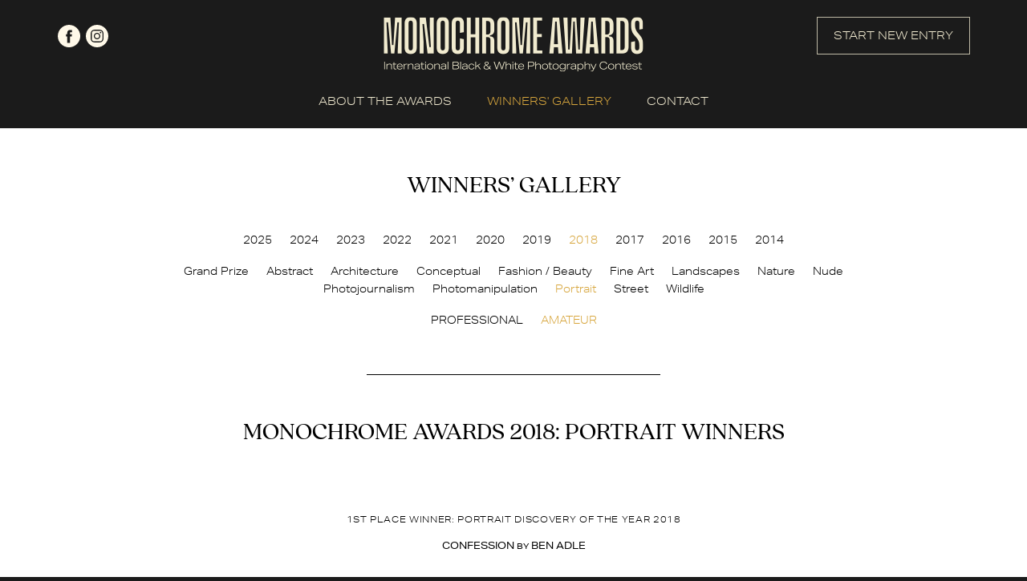

--- FILE ---
content_type: text/html; charset=UTF-8
request_url: https://monoawards.com/winners-gallery/monochrome-awards-2018/amateur/portrait
body_size: 15285
content:
<!DOCTYPE html PUBLIC "-//W3C//DTD XHTML 1.0 Transitional//EN"
    "http://www.w3.org/TR/xhtml1/DTD/xhtml1-transitional.dtd">
<html xmlns="http://www.w3.org/1999/xhtml" xml:lang="en" lang="en">
<head>
    <meta http-equiv="Content-Type" content="text/html; charset=utf-8"/>
    <meta name="language" content="en"/>
    <meta name="viewport" content="width=device-width, initial-scale=1.0">
    <link rel="apple-touch-icon" sizes="57x57" href="/apple-icon-57x57.png">
    <link rel="apple-touch-icon" sizes="60x60" href="/apple-icon-60x60.png">
    <link rel="apple-touch-icon" sizes="72x72" href="/apple-icon-72x72.png">
    <link rel="apple-touch-icon" sizes="76x76" href="/apple-icon-76x76.png">
    <link rel="apple-touch-icon" sizes="114x114" href="/apple-icon-114x114.png">
    <link rel="apple-touch-icon" sizes="120x120" href="/apple-icon-120x120.png">
    <link rel="apple-touch-icon" sizes="144x144" href="/apple-icon-144x144.png">
    <link rel="apple-touch-icon" sizes="152x152" href="/apple-icon-152x152.png">
    <link rel="apple-touch-icon" sizes="180x180" href="/apple-icon-180x180.png">
    <link rel="icon" type="image/png" sizes="192x192"  href="/android-icon-192x192.png">
    <link rel="icon" type="image/png" sizes="32x32" href="/favicon-32x32.png">
    <link rel="icon" type="image/png" sizes="96x96" href="/favicon-96x96.png">
    <link rel="icon" type="image/png" sizes="16x16" href="/favicon-16x16.png">
    <link rel="manifest" href="/manifest.json">
    <meta name="msapplication-TileColor" content="#ffffff">
    <meta name="msapplication-TileImage" content="/ms-icon-144x144.png">
    <meta name="theme-color" content="#ffffff">
    <link rel="stylesheet" type="text/css" href="/css2/main.css?v=1"/>
    <link rel="stylesheet" type="text/css" href="/css2/hamburger.css"/>
    <link rel="stylesheet" type="text/css" href="/webfonts/quincy-cf.css"/>
    <link rel="stylesheet" href="https://use.typekit.net/usb4khk.css">
        <link rel="stylesheet" type="text/css" href="/css/magnific-popup.css" />
<script type="text/javascript" src="/assets/c0ae2968/jquery.min.js"></script>
<script type="text/javascript" src="/assets/c0ae2968/jquery.yiiactiveform.js"></script>
<title>Monochrome Photography Awards - International Black and White Photography Contest - WinnersGallery</title>
                        <meta property="fb:app_id" content="1561056337469246"/>
    <script async src="https://www.googletagmanager.com/gtag/js?id=UA-116072187-1"></script>
    <script>
        window.dataLayer = window.dataLayer || [];
        function gtag() {
            dataLayer.push(arguments);
        }
        gtag('js', new Date());

        gtag('config', 'UA-116072187-1');
    </script>
    <!-- Facebook Pixel Code -->
    <script>
        !function(f,b,e,v,n,t,s)
        {if(f.fbq)return;n=f.fbq=function(){n.callMethod?
            n.callMethod.apply(n,arguments):n.queue.push(arguments)};
            if(!f._fbq)f._fbq=n;n.push=n;n.loaded=!0;n.version='2.0';
            n.queue=[];t=b.createElement(e);t.async=!0;
            t.src=v;s=b.getElementsByTagName(e)[0];
            s.parentNode.insertBefore(t,s)}(window,document,'script',
                'https://connect.facebook.net/en_US/fbevents.js');
        fbq('init', '1199123753808538');
        fbq('track', 'PageView');
    </script>
    <noscript>
        <img height="1" width="1"
             src="https://www.facebook.com/tr?id=1199123753808538&ev=PageView
&noscript=1"/>
    </noscript>
    <!-- End Facebook Pixel Code -->
</head>
<body class="gallery">
<script>
    window.fbAsyncInit = function() {
        FB.init({
            appId      : '1561056337469246',
            xfbml      : true,
            version    : 'v2.2'
        });
    };

    (function(d, s, id){
        var js, fjs = d.getElementsByTagName(s)[0];
        if (d.getElementById(id)) {return;}
        js = d.createElement(s); js.id = id;
        js.src = "//connect.facebook.net/en_US/sdk.js";
        fjs.parentNode.insertBefore(js, fjs);
    }(document, 'script', 'facebook-jssdk'));
</script>
<div id="top" class="container">
    <div class="header page">
        <div id="top-logo">
            <a href="/">
                <img src="/img2/logo.png" srcset="/img2/logo-retina.png 2x" alt="logo">
            </a>
        </div>
        <div class="social">
            <a href="https://www.facebook.com/monoawards/" class="facebook" target="_blank" rel="nofollow">facebook</a>
            <a href="https://www.instagram.com/monoawards/" class="instagram" target="_blank" rel="nofollow">instagram</a>
        </div>
        <div class="start-new-entry-button">
            <a href="/auth/login" class="button">START NEW ENTRY</a>
        </div>
    </div>
</div>
<div id="menu-wrapper" class="container">
    <div class="mobile-menu">
        <div class="hamburger hamburger--collapse">
        <span class="hamburger-box">
            <span class="hamburger-inner"></span>
        </span>
        </div>
    </div>
    <div id="menu" class="page">
        <ul class="main">
            <li><a href="/page/about-awards/" data-target="about-awards" >ABOUT THE AWARDS</a></li>
            <li class="submenu" data-parent="about-awards">
                <ul>
                    <li><a href="/page/about-awards/" class="desktop-only">ABOUT THE AWARDS</a></li>
                    <li><a  href="/page/how-to-enter/">HOW TO ENTER</a></li>
                    <li><a  href="/page/categories/">CATEGORIES & PRIZES</a></li>
                    <li><a  href="/page/entry-fees/">ENTRY FEES & DEADLINES</a></li>
                    <li><a  href="/page/jury/">JURY</a></li>
                    <li><a  href="/page/book/">BOOK</a></li>
                    <li><a  href="/page/faq/">FAQ</a></li>
                    <li><a  href="/page/terms-conditions/">TERMS & CONDITIONS</a></li>
                </ul>
            </li>
            <li class="winners-li"><a href="/winners-gallery" class="active">WINNERS' GALLERY</a></li>
            <li><a href="/contact" >CONTACT</a></li>
            <li class="start-new-entry-button"><a href="/auth/login" class="button">START NEW ENTRY</a></li>
            <li class="mobile-only">
                <div class="social">
                    <a href="https://www.facebook.com/monoawards/" class="facebook" target="_blank" rel="nofollow">facebook</a>
                    <a href="https://www.instagram.com/monoawards/" class="instagram" target="_blank" rel="nofollow">instagram</a>
                </div>
            </li>
        </ul>
        <div style="clear: both;"></div>
    </div>
</div>
<div id="gallery" class="container">
    <div class="page">
        <div class="title quincycf-regular">WINNERS’ GALLERY</div>
<div style="width: 100%; float: left; text-align: center;">
    <ul id="contest-gallery-menu">
                            <li><a href="/winners-gallery/monochrome-awards-2025/grand-prize/">2025</a></li>
                    <li><a href="/winners-gallery/monochrome-awards-2024/grand-prize/">2024</a></li>
                    <li><a href="/winners-gallery/monochrome-awards-2023/grand-prize/">2023</a></li>
                    <li><a href="/winners-gallery/monochrome-awards-2022/grand-prize/">2022</a></li>
                    <li><a href="/winners-gallery/monochrome-awards-2021/grand-prize/">2021</a></li>
                    <li><a href="/winners-gallery/monochrome-awards-2020/grand-prize/">2020</a></li>
                    <li><a href="/winners-gallery/monochrome-awards-2019/grand-prize/">2019</a></li>
                    <li><a href="/winners-gallery/monochrome-awards-2018/grand-prize/" class="active">2018</a></li>
                    <li><a href="/winners-gallery/monochrome-awards-2017/grand-prize/">2017</a></li>
                    <li><a href="/winners-gallery/monochrome-awards-2016/grand-prize/">2016</a></li>
                    <li><a href="/winners-gallery/monochrome-awards-2015/grand-prize/">2015</a></li>
                    <li><a href="/winners-gallery/monochrome-awards-2014/grand-prize/">2014</a></li>
            </ul>
</div>
<div style="width: 100%; float: left; text-align: center;" class="gallery-sub-menu-top-margin">
    <ul id="category-gallery-menu">
        <li><a href="/winners-gallery/monochrome-awards-2018/grand-prize/">Grand Prize</a></li>
                                        <li><a href="/winners-gallery/monochrome-awards-2018/amateur/abstract">Abstract</a></li>
                                <li><a href="/winners-gallery/monochrome-awards-2018/amateur/architecture">Architecture</a></li>
                                <li><a href="/winners-gallery/monochrome-awards-2018/amateur/conceptual">Conceptual</a></li>
                                <li><a href="/winners-gallery/monochrome-awards-2018/amateur/fashion-beauty">Fashion / Beauty</a></li>
                                <li><a href="/winners-gallery/monochrome-awards-2018/amateur/fine-art">Fine Art</a></li>
                                <li><a href="/winners-gallery/monochrome-awards-2018/amateur/landscapes">Landscapes</a></li>
                                <li><a href="/winners-gallery/monochrome-awards-2018/amateur/nature">Nature</a></li>
                                <li><a href="/winners-gallery/monochrome-awards-2018/amateur/nude">Nude</a></li>
                                <li><a href="/winners-gallery/monochrome-awards-2018/amateur/photojournalism">Photojournalism</a></li>
                                <li><a href="/winners-gallery/monochrome-awards-2018/amateur/photomanipulation">Photomanipulation</a></li>
                                <li><a href="/winners-gallery/monochrome-awards-2018/amateur/portrait" class="active">Portrait</a></li>
                                <li><a href="/winners-gallery/monochrome-awards-2018/amateur/street">Street</a></li>
                                <li><a href="/winners-gallery/monochrome-awards-2018/amateur/wildlife">Wildlife</a></li>
            </ul>
</div>
<div style="width: 100%; float: left; text-align: center;" class="gallery-sub-menu-top-margin">
            <ul id="levels-gallery-menu">
            <li><a href="/winners-gallery/monochrome-awards-2018/professional/portrait">PROFESSIONAL</a></li>
                            <li><a href="/winners-gallery/monochrome-awards-2018/amateur/portrait"class="active">AMATEUR</a></li>
                    </ul>
        <div class="separator">
        <div class="border"></div>
    </div>
</div>        <h1 class="quincycf-regular">
            MONOCHROME AWARDS 2018: PORTRAIT WINNERS
        </h1>
        <div class="category-gallery-listing">
                        <div class="item first">
                <div class="typeHeader">1ST PLACE WINNER: PORTRAIT DISCOVERY OF THE YEAR 2018</div>
                <div class="title">
                    Confession  <small>by</small> Ben Adle                </div><br/>
                <a href="/winners-gallery/monochrome-awards-2018/amateur/portrait/gold-award">
                    <img src="/upload/images/1523702384kss3tmagdalenanet.jpg" alt="Confession " />
                </a><br/>
                <a class="details" href="/winners-gallery/monochrome-awards-2018/amateur/portrait/gold-award">VIEW DETAILS</a>
            </div>
                                                            <div class="item">
                    <div class="typeHeader">2ND PLACE WINNER</div>
                    <div class="title">
                        Lilium <small>by</small> Natalia Polomina                    </div><br/>
                    <a href="/winners-gallery/monochrome-awards-2018/amateur/portrait/silver-award">
                        <img src="/upload/images/15425507560oe4kpolomina_natalia_lilium.jpg" alt="Lilium" />
                    </a><br/>
                    <a class="details" href="/winners-gallery/monochrome-awards-2018/amateur/portrait/silver-award">VIEW DETAILS</a>
                </div>
                                                            <div class="item">
                    <div class="typeHeader">3RD PLACE WINNER</div>
                    <div class="title">
                        Michalina <small>by</small> Marcin Glabus                    </div><br/>
                    <a href="/winners-gallery/monochrome-awards-2018/amateur/portrait/bronze-award">
                        <img src="/upload/images/1542486619uc4m3glabus_marcin_michalina3.jpg" alt="Michalina" />
                    </a><br/>
                    <a class="details" href="/winners-gallery/monochrome-awards-2018/amateur/portrait/bronze-award">VIEW DETAILS</a>
                </div>
                                                    </div>

                    <div class="separator" style="margin-top: 0; margin-bottom: 50px;">
                <div class="border"></div>
            </div>
            <div class="honor-listing">
                <div class="header">
                    <span class="main quincycf-regular">Monochrome Awards 2018: Portrait Honorable Mentions</span><br/>
                    <span class="sub">AMATEUR</span>
                </div>
                                                        <div class="item">
                        <a href="/winners-gallery/monochrome-awards-2018/amateur/portrait/hm/9764"><img src="/upload/images/h_1538645355x34pidsc_0921.jpg" alt="" /></a><br/><br/>
                        <span class="award-title">HONORABLE MENTION</span><br/>
                        <span class="author">Marc Kratzer</span><br/>
                        <span class="title">Untitled</span><br/>
                        <a href="/winners-gallery/monochrome-awards-2018/amateur/portrait/hm/9764">VIEW DETAILS</a>
                    </div>
                                                        <div class="item">
                        <a href="/winners-gallery/monochrome-awards-2018/amateur/portrait/hm/9779"><img src="/upload/images/h_1524944780loppocarli_arianna.jpg" alt="" /></a><br/><br/>
                        <span class="award-title">HONORABLE MENTION</span><br/>
                        <span class="author">Arianna Carli</span><br/>
                        <span class="title">Untitled</span><br/>
                        <a href="/winners-gallery/monochrome-awards-2018/amateur/portrait/hm/9779">VIEW DETAILS</a>
                    </div>
                                                        <div class="item">
                        <a href="/winners-gallery/monochrome-awards-2018/amateur/portrait/hm/9781"><img src="/upload/images/h_1542470537-fn8isalmhofer_alfons_pavel.jpg" alt="" /></a><br/><br/>
                        <span class="award-title">HONORABLE MENTION</span><br/>
                        <span class="author">Alfons Salmhofer</span><br/>
                        <span class="title">Untitled</span><br/>
                        <a href="/winners-gallery/monochrome-awards-2018/amateur/portrait/hm/9781">VIEW DETAILS</a>
                    </div>
                                                        <div class="item">
                        <a href="/winners-gallery/monochrome-awards-2018/amateur/portrait/hm/9822"><img src="/upload/images/h_1528825958hc5xlimg_5160_2.jpg" alt="" /></a><br/><br/>
                        <span class="award-title">HONORABLE MENTION</span><br/>
                        <span class="author">Rina Ginzburg</span><br/>
                        <span class="title">Untitled</span><br/>
                        <a href="/winners-gallery/monochrome-awards-2018/amateur/portrait/hm/9822">VIEW DETAILS</a>
                    </div>
                                                        <div class="item">
                        <a href="/winners-gallery/monochrome-awards-2018/amateur/portrait/hm/9873"><img src="/upload/images/h_1530206253k95wgimg_0037.jpg" alt="" /></a><br/><br/>
                        <span class="award-title">HONORABLE MENTION</span><br/>
                        <span class="author">Hemant Chaturvedi</span><br/>
                        <span class="title">Untitled</span><br/>
                        <a href="/winners-gallery/monochrome-awards-2018/amateur/portrait/hm/9873">VIEW DETAILS</a>
                    </div>
                                                        <div class="item">
                        <a href="/winners-gallery/monochrome-awards-2018/amateur/portrait/hm/9875"><img src="/upload/images/h_1532502179t0c9sarina_2.jpg" alt="" /></a><br/><br/>
                        <span class="award-title">HONORABLE MENTION</span><br/>
                        <span class="author">Nikolay Ushakov</span><br/>
                        <span class="title">Untitled</span><br/>
                        <a href="/winners-gallery/monochrome-awards-2018/amateur/portrait/hm/9875">VIEW DETAILS</a>
                    </div>
                                                        <div class="item">
                        <a href="/winners-gallery/monochrome-awards-2018/amateur/portrait/hm/9876"><img src="/upload/images/h_1534592160ep3gmgroenewoud_stefan.jpg" alt="" /></a><br/><br/>
                        <span class="award-title">HONORABLE MENTION</span><br/>
                        <span class="author">Stefan Groenewoud</span><br/>
                        <span class="title">Untitled</span><br/>
                        <a href="/winners-gallery/monochrome-awards-2018/amateur/portrait/hm/9876">VIEW DETAILS</a>
                    </div>
                                                        <div class="item">
                        <a href="/winners-gallery/monochrome-awards-2018/amateur/portrait/hm/9877"><img src="/upload/images/h_1534281143cwe9zellis_bruce.jpg" alt="" /></a><br/><br/>
                        <span class="award-title">HONORABLE MENTION</span><br/>
                        <span class="author">bruce ellis</span><br/>
                        <span class="title">Untitled</span><br/>
                        <a href="/winners-gallery/monochrome-awards-2018/amateur/portrait/hm/9877">VIEW DETAILS</a>
                    </div>
                                                        <div class="item">
                        <a href="/winners-gallery/monochrome-awards-2018/amateur/portrait/hm/9878"><img src="/upload/images/h_1531035567dsmcpkan_00163_608_phl_cabilao.jpg" alt="" /></a><br/><br/>
                        <span class="award-title">HONORABLE MENTION</span><br/>
                        <span class="author">younghun kan</span><br/>
                        <span class="title">Untitled</span><br/>
                        <a href="/winners-gallery/monochrome-awards-2018/amateur/portrait/hm/9878">VIEW DETAILS</a>
                    </div>
                                                        <div class="item">
                        <a href="/winners-gallery/monochrome-awards-2018/amateur/portrait/hm/9927"><img src="/upload/images/h_1540522951rhrvy195b0c1e_8df7_4136_a1e3_8b716bc87ab8.jpeg" alt="" /></a><br/><br/>
                        <span class="award-title">HONORABLE MENTION</span><br/>
                        <span class="author">Sandra Hinton</span><br/>
                        <span class="title">Untitled</span><br/>
                        <a href="/winners-gallery/monochrome-awards-2018/amateur/portrait/hm/9927">VIEW DETAILS</a>
                    </div>
                                                        <div class="item">
                        <a href="/winners-gallery/monochrome-awards-2018/amateur/portrait/hm/9928"><img src="/upload/images/h_1542431519j6grt2v7a7222.jpg" alt="" /></a><br/><br/>
                        <span class="award-title">HONORABLE MENTION</span><br/>
                        <span class="author">Danny Nieves</span><br/>
                        <span class="title">Untitled</span><br/>
                        <a href="/winners-gallery/monochrome-awards-2018/amateur/portrait/hm/9928">VIEW DETAILS</a>
                    </div>
                                                        <div class="item">
                        <a href="/winners-gallery/monochrome-awards-2018/amateur/portrait/hm/9929"><img src="/upload/images/h_1540744674u6q63untitle_3.jpg" alt="" /></a><br/><br/>
                        <span class="award-title">HONORABLE MENTION</span><br/>
                        <span class="author">Julie SZCZUREK</span><br/>
                        <span class="title">Untitled</span><br/>
                        <a href="/winners-gallery/monochrome-awards-2018/amateur/portrait/hm/9929">VIEW DETAILS</a>
                    </div>
                                                        <div class="item">
                        <a href="/winners-gallery/monochrome-awards-2018/amateur/portrait/hm/9930"><img src="/upload/images/h_15233160353kxrodsc05408_1.jpg" alt="" /></a><br/><br/>
                        <span class="award-title">HONORABLE MENTION</span><br/>
                        <span class="author">Brandon mishawn</span><br/>
                        <span class="title">Untitled</span><br/>
                        <a href="/winners-gallery/monochrome-awards-2018/amateur/portrait/hm/9930">VIEW DETAILS</a>
                    </div>
                                                        <div class="item">
                        <a href="/winners-gallery/monochrome-awards-2018/amateur/portrait/hm/9795"><img src="/upload/images/h_1541761074v0h4rle_gall.jpg" alt=""Timeless ?"" /></a><br/><br/>
                        <span class="award-title">HONORABLE MENTION</span><br/>
                        <span class="author">Brice Le Gall</span><br/>
                        <span class="title">"Timeless ?"</span><br/>
                        <a href="/winners-gallery/monochrome-awards-2018/amateur/portrait/hm/9795">VIEW DETAILS</a>
                    </div>
                                                        <div class="item">
                        <a href="/winners-gallery/monochrome-awards-2018/amateur/portrait/hm/9829"><img src="/upload/images/h_1534940127l2qvul1001447.jpg" alt="8 boys in the mud" /></a><br/><br/>
                        <span class="award-title">HONORABLE MENTION</span><br/>
                        <span class="author">Abolfazl Talooni</span><br/>
                        <span class="title">8 boys in the mud</span><br/>
                        <a href="/winners-gallery/monochrome-awards-2018/amateur/portrait/hm/9829">VIEW DETAILS</a>
                    </div>
                                                        <div class="item">
                        <a href="/winners-gallery/monochrome-awards-2018/amateur/portrait/hm/9778"><img src="/upload/images/h_1527264181geeoy112d00e1_240a_49ec_ba89_c24c4cc02b37.jpg" alt="A girl with a cigarette " /></a><br/><br/>
                        <span class="award-title">HONORABLE MENTION</span><br/>
                        <span class="author">Natalia Kamenetskaya</span><br/>
                        <span class="title">A girl with a cigarette </span><br/>
                        <a href="/winners-gallery/monochrome-awards-2018/amateur/portrait/hm/9778">VIEW DETAILS</a>
                    </div>
                                                        <div class="item">
                        <a href="/winners-gallery/monochrome-awards-2018/amateur/portrait/hm/9941"><img src="/upload/images/h_1524167623oaf-1meierhenry_david.jpg" alt="Alex." /></a><br/><br/>
                        <span class="award-title">HONORABLE MENTION</span><br/>
                        <span class="author">David Meierhenry</span><br/>
                        <span class="title">Alex.</span><br/>
                        <a href="/winners-gallery/monochrome-awards-2018/amateur/portrait/hm/9941">VIEW DETAILS</a>
                    </div>
                                                        <div class="item">
                        <a href="/winners-gallery/monochrome-awards-2018/amateur/portrait/hm/9749"><img src="/upload/images/h_1539141626q2k2h_v1a2381.jpg" alt="All the wind brings" /></a><br/><br/>
                        <span class="award-title">HONORABLE MENTION</span><br/>
                        <span class="author">Suxing Zhang</span><br/>
                        <span class="title">All the wind brings</span><br/>
                        <a href="/winners-gallery/monochrome-awards-2018/amateur/portrait/hm/9749">VIEW DETAILS</a>
                    </div>
                                                        <div class="item">
                        <a href="/winners-gallery/monochrome-awards-2018/amateur/portrait/hm/9827"><img src="/upload/images/h_15214377807ci16ruddy_c_love_and_a_bunny_4.jpg" alt="All you need is Love and a Bunny 3" /></a><br/><br/>
                        <span class="award-title">HONORABLE MENTION</span><br/>
                        <span class="author">Christine Ruddy</span><br/>
                        <span class="title">All you need is Love and a Bunny 3</span><br/>
                        <a href="/winners-gallery/monochrome-awards-2018/amateur/portrait/hm/9827">VIEW DETAILS</a>
                    </div>
                                                        <div class="item">
                        <a href="/winners-gallery/monochrome-awards-2018/amateur/portrait/hm/9825"><img src="/upload/images/h_15327034203wyq8alone_1bn.jpeg" alt="Alone Man" /></a><br/><br/>
                        <span class="award-title">HONORABLE MENTION</span><br/>
                        <span class="author">Alessandro Barcellona</span><br/>
                        <span class="title">Alone Man</span><br/>
                        <a href="/winners-gallery/monochrome-awards-2018/amateur/portrait/hm/9825">VIEW DETAILS</a>
                    </div>
                                                        <div class="item">
                        <a href="/winners-gallery/monochrome-awards-2018/amateur/portrait/hm/9768"><img src="/upload/images/h_1532314272mlqlawinstanley_lisa_allthedevils.jpg" alt="And all the devils are here" /></a><br/><br/>
                        <span class="award-title">HONORABLE MENTION</span><br/>
                        <span class="author">Lisa WInstanley</span><br/>
                        <span class="title">And all the devils are here</span><br/>
                        <a href="/winners-gallery/monochrome-awards-2018/amateur/portrait/hm/9768">VIEW DETAILS</a>
                    </div>
                                                        <div class="item">
                        <a href="/winners-gallery/monochrome-awards-2018/amateur/portrait/hm/9793"><img src="/upload/images/h_15310513723f-xemonoawards_dawid_galinski_andrzej.jpg" alt="Andrzej" /></a><br/><br/>
                        <span class="award-title">HONORABLE MENTION</span><br/>
                        <span class="author">Dawid Galiński</span><br/>
                        <span class="title">Andrzej</span><br/>
                        <a href="/winners-gallery/monochrome-awards-2018/amateur/portrait/hm/9793">VIEW DETAILS</a>
                    </div>
                                                        <div class="item">
                        <a href="/winners-gallery/monochrome-awards-2018/amateur/portrait/hm/9874"><img src="/upload/images/h_15423143158hsfxawards_1_.jpg" alt="autoportret" /></a><br/><br/>
                        <span class="award-title">HONORABLE MENTION</span><br/>
                        <span class="author">Arkadiusz Kikulski</span><br/>
                        <span class="title">autoportret</span><br/>
                        <a href="/winners-gallery/monochrome-awards-2018/amateur/portrait/hm/9874">VIEW DETAILS</a>
                    </div>
                                                        <div class="item">
                        <a href="/winners-gallery/monochrome-awards-2018/amateur/portrait/hm/9769"><img src="/upload/images/h_1530459908-xhls73de08ee_2838_4310_8379_b23805e9c769.jpeg" alt="Battle Scars" /></a><br/><br/>
                        <span class="award-title">HONORABLE MENTION</span><br/>
                        <span class="author">Matthew Sarratt </span><br/>
                        <span class="title">Battle Scars</span><br/>
                        <a href="/winners-gallery/monochrome-awards-2018/amateur/portrait/hm/9769">VIEW DETAILS</a>
                    </div>
                                                        <div class="item">
                        <a href="/winners-gallery/monochrome-awards-2018/amateur/portrait/hm/9926"><img src="/upload/images/h_1541454224dt92k20180623_kacper_marki_5_3www.jpg" alt="Before I grow up" /></a><br/><br/>
                        <span class="award-title">HONORABLE MENTION</span><br/>
                        <span class="author">Sokolowski Marcin</span><br/>
                        <span class="title">Before I grow up</span><br/>
                        <a href="/winners-gallery/monochrome-awards-2018/amateur/portrait/hm/9926">VIEW DETAILS</a>
                    </div>
                                                        <div class="item">
                        <a href="/winners-gallery/monochrome-awards-2018/amateur/portrait/hm/9765"><img src="/upload/images/h_1530622735bdjsmmackandreas_ipad_8113.jpg" alt="BEST AGER" /></a><br/><br/>
                        <span class="award-title">HONORABLE MENTION</span><br/>
                        <span class="author">Ralf Mack</span><br/>
                        <span class="title">BEST AGER</span><br/>
                        <a href="/winners-gallery/monochrome-awards-2018/amateur/portrait/hm/9765">VIEW DETAILS</a>
                    </div>
                                                        <div class="item">
                        <a href="/winners-gallery/monochrome-awards-2018/amateur/portrait/hm/9771"><img src="/upload/images/h_1526165872g7_dins_submission_2_.jpg" alt="Bitterness is the Father of Vengeance" /></a><br/><br/>
                        <span class="award-title">HONORABLE MENTION</span><br/>
                        <span class="author">Neeq Serene</span><br/>
                        <span class="title">Bitterness is the Father of Vengeance</span><br/>
                        <a href="/winners-gallery/monochrome-awards-2018/amateur/portrait/hm/9771">VIEW DETAILS</a>
                    </div>
                                                        <div class="item">
                        <a href="/winners-gallery/monochrome-awards-2018/amateur/portrait/hm/9925"><img src="/upload/images/h_1542235939p6kcvtosi_elisabetta_blackbird.jpg" alt="Black Bird" /></a><br/><br/>
                        <span class="award-title">HONORABLE MENTION</span><br/>
                        <span class="author">Elisabetta  Tosi </span><br/>
                        <span class="title">Black Bird</span><br/>
                        <a href="/winners-gallery/monochrome-awards-2018/amateur/portrait/hm/9925">VIEW DETAILS</a>
                    </div>
                                                        <div class="item">
                        <a href="/winners-gallery/monochrome-awards-2018/amateur/portrait/hm/9872"><img src="/upload/images/h_153691473286od2petit_frere_roy_monoaward_portrait.jpg" alt="Black Cesar" /></a><br/><br/>
                        <span class="award-title">HONORABLE MENTION</span><br/>
                        <span class="author">Roy Petit-frere</span><br/>
                        <span class="title">Black Cesar</span><br/>
                        <a href="/winners-gallery/monochrome-awards-2018/amateur/portrait/hm/9872">VIEW DETAILS</a>
                    </div>
                                                        <div class="item">
                        <a href="/winners-gallery/monochrome-awards-2018/amateur/portrait/hm/9924"><img src="/upload/images/h_1530301311j2zc_ella2118.jpg" alt="Bliss" /></a><br/><br/>
                        <span class="award-title">HONORABLE MENTION</span><br/>
                        <span class="author">Sandy Voltz</span><br/>
                        <span class="title">Bliss</span><br/>
                        <a href="/winners-gallery/monochrome-awards-2018/amateur/portrait/hm/9924">VIEW DETAILS</a>
                    </div>
                                                        <div class="item">
                        <a href="/winners-gallery/monochrome-awards-2018/amateur/portrait/hm/9823"><img src="/upload/images/h_1542538431wj17hcardoni_giuseppe.jpg" alt="Boxing Notes" /></a><br/><br/>
                        <span class="award-title">HONORABLE MENTION</span><br/>
                        <span class="author">Giuseppe Cardoni</span><br/>
                        <span class="title">Boxing Notes</span><br/>
                        <a href="/winners-gallery/monochrome-awards-2018/amateur/portrait/hm/9823">VIEW DETAILS</a>
                    </div>
                                                        <div class="item">
                        <a href="/winners-gallery/monochrome-awards-2018/amateur/portrait/hm/9870"><img src="/upload/images/h_1540733335admcec_lie_7_.jpg" alt="Brief Glimpses of Beauty" /></a><br/><br/>
                        <span class="award-title">HONORABLE MENTION</span><br/>
                        <span class="author">Flavien  Brunet</span><br/>
                        <span class="title">Brief Glimpses of Beauty</span><br/>
                        <a href="/winners-gallery/monochrome-awards-2018/amateur/portrait/hm/9870">VIEW DETAILS</a>
                    </div>
                                                        <div class="item">
                        <a href="/winners-gallery/monochrome-awards-2018/amateur/portrait/hm/9901"><img src="/upload/images/h_1534537379c0k7lbubbles.jpg" alt="Bubbles" /></a><br/><br/>
                        <span class="award-title">HONORABLE MENTION</span><br/>
                        <span class="author">Lucy Brixton</span><br/>
                        <span class="title">Bubbles</span><br/>
                        <a href="/winners-gallery/monochrome-awards-2018/amateur/portrait/hm/9901">VIEW DETAILS</a>
                    </div>
                                                        <div class="item">
                        <a href="/winners-gallery/monochrome-awards-2018/amateur/portrait/hm/9801"><img src="/upload/images/h_1526710364djzhmriley_wayne_buckoff.jpg" alt="Buck Off" /></a><br/><br/>
                        <span class="award-title">HONORABLE MENTION</span><br/>
                        <span class="author">Wayne Riley</span><br/>
                        <span class="title">Buck Off</span><br/>
                        <a href="/winners-gallery/monochrome-awards-2018/amateur/portrait/hm/9801">VIEW DETAILS</a>
                    </div>
                                                        <div class="item">
                        <a href="/winners-gallery/monochrome-awards-2018/amateur/portrait/hm/9871"><img src="/upload/images/h_1539198673sb1k_dsc_2861_72128_grace_fin.jpg" alt="Childhood and Innocence" /></a><br/><br/>
                        <span class="award-title">HONORABLE MENTION</span><br/>
                        <span class="author">Christine Ruddy</span><br/>
                        <span class="title">Childhood and Innocence</span><br/>
                        <a href="/winners-gallery/monochrome-awards-2018/amateur/portrait/hm/9871">VIEW DETAILS</a>
                    </div>
                                                        <div class="item">
                        <a href="/winners-gallery/monochrome-awards-2018/amateur/portrait/hm/9869"><img src="/upload/images/h_154080882026yf6bizeray_quentin_come_on.jpg" alt="Come On" /></a><br/><br/>
                        <span class="award-title">HONORABLE MENTION</span><br/>
                        <span class="author">BIZERAY Quentin</span><br/>
                        <span class="title">Come On</span><br/>
                        <a href="/winners-gallery/monochrome-awards-2018/amateur/portrait/hm/9869">VIEW DETAILS</a>
                    </div>
                                                        <div class="item">
                        <a href="/winners-gallery/monochrome-awards-2018/amateur/portrait/hm/9900"><img src="/upload/images/h_1542235998v19iutosi_elisabetta_cry_baby_cry.jpg" alt="Cry Baby Cry" /></a><br/><br/>
                        <span class="award-title">HONORABLE MENTION</span><br/>
                        <span class="author">Elisabetta  Tosi </span><br/>
                        <span class="title">Cry Baby Cry</span><br/>
                        <a href="/winners-gallery/monochrome-awards-2018/amateur/portrait/hm/9900">VIEW DETAILS</a>
                    </div>
                                                        <div class="item">
                        <a href="/winners-gallery/monochrome-awards-2018/amateur/portrait/hm/9751"><img src="/upload/images/h_1526166023wp5utns_submission_1_.jpg" alt="Curse of the Sun" /></a><br/><br/>
                        <span class="award-title">HONORABLE MENTION</span><br/>
                        <span class="author">Neeq Serene</span><br/>
                        <span class="title">Curse of the Sun</span><br/>
                        <a href="/winners-gallery/monochrome-awards-2018/amateur/portrait/hm/9751">VIEW DETAILS</a>
                    </div>
                                                        <div class="item">
                        <a href="/winners-gallery/monochrome-awards-2018/amateur/portrait/hm/9761"><img src="/upload/images/h_1537174834_7fuldame.jpg" alt="Dame" /></a><br/><br/>
                        <span class="award-title">HONORABLE MENTION</span><br/>
                        <span class="author">Kos Karathanasis</span><br/>
                        <span class="title">Dame</span><br/>
                        <a href="/winners-gallery/monochrome-awards-2018/amateur/portrait/hm/9761">VIEW DETAILS</a>
                    </div>
                                                        <div class="item">
                        <a href="/winners-gallery/monochrome-awards-2018/amateur/portrait/hm/9772"><img src="/upload/images/h_1538330341x48vodame.jpg" alt="Dame" /></a><br/><br/>
                        <span class="award-title">HONORABLE MENTION</span><br/>
                        <span class="author">Kos Karathanasis</span><br/>
                        <span class="title">Dame</span><br/>
                        <a href="/winners-gallery/monochrome-awards-2018/amateur/portrait/hm/9772">VIEW DETAILS</a>
                    </div>
                                                        <div class="item">
                        <a href="/winners-gallery/monochrome-awards-2018/amateur/portrait/hm/9923"><img src="/upload/images/h_15311083244_xn3lubell_derry_7473.jpg" alt="Dancer rising " /></a><br/><br/>
                        <span class="award-title">HONORABLE MENTION</span><br/>
                        <span class="author">Derry Lubell</span><br/>
                        <span class="title">Dancer rising </span><br/>
                        <a href="/winners-gallery/monochrome-awards-2018/amateur/portrait/hm/9923">VIEW DETAILS</a>
                    </div>
                                                        <div class="item">
                        <a href="/winners-gallery/monochrome-awards-2018/amateur/portrait/hm/9821"><img src="/upload/images/h_1530887125mn0shdetermination.jpg" alt="Determination" /></a><br/><br/>
                        <span class="award-title">HONORABLE MENTION</span><br/>
                        <span class="author">Jeff Walker</span><br/>
                        <span class="title">Determination</span><br/>
                        <a href="/winners-gallery/monochrome-awards-2018/amateur/portrait/hm/9821">VIEW DETAILS</a>
                    </div>
                                                        <div class="item">
                        <a href="/winners-gallery/monochrome-awards-2018/amateur/portrait/hm/9792"><img src="/upload/images/h_1540750541uvtigmiklitsch_rosemary_dia_de_los_muertos.jpg" alt="Dia de los Muertos" /></a><br/><br/>
                        <span class="award-title">HONORABLE MENTION</span><br/>
                        <span class="author">Rosemary Miklitsch</span><br/>
                        <span class="title">Dia de los Muertos</span><br/>
                        <a href="/winners-gallery/monochrome-awards-2018/amateur/portrait/hm/9792">VIEW DETAILS</a>
                    </div>
                                                        <div class="item">
                        <a href="/winners-gallery/monochrome-awards-2018/amateur/portrait/hm/9776"><img src="/upload/images/h_1531039884uc6sd32b18a88_c25e_4d74_8375_75304e72aa00.jpeg" alt="Diesel mechanic, Sierra Leone" /></a><br/><br/>
                        <span class="award-title">HONORABLE MENTION</span><br/>
                        <span class="author">Barry Mayes</span><br/>
                        <span class="title">Diesel mechanic, Sierra Leone</span><br/>
                        <a href="/winners-gallery/monochrome-awards-2018/amateur/portrait/hm/9776">VIEW DETAILS</a>
                    </div>
                                                        <div class="item">
                        <a href="/winners-gallery/monochrome-awards-2018/amateur/portrait/hm/9773"><img src="/upload/images/h_1530889640p72g9donald.jpg" alt="Donald" /></a><br/><br/>
                        <span class="award-title">HONORABLE MENTION</span><br/>
                        <span class="author">Shannon Kachuba</span><br/>
                        <span class="title">Donald</span><br/>
                        <a href="/winners-gallery/monochrome-awards-2018/amateur/portrait/hm/9773">VIEW DETAILS</a>
                    </div>
                                                        <div class="item">
                        <a href="/winners-gallery/monochrome-awards-2018/amateur/portrait/hm/9766"><img src="/upload/images/h_1523701890b3hmwceclilianetbw.jpg" alt="Dream on" /></a><br/><br/>
                        <span class="award-title">HONORABLE MENTION</span><br/>
                        <span class="author">Ben Adle</span><br/>
                        <span class="title">Dream on</span><br/>
                        <a href="/winners-gallery/monochrome-awards-2018/amateur/portrait/hm/9766">VIEW DETAILS</a>
                    </div>
                                                        <div class="item">
                        <a href="/winners-gallery/monochrome-awards-2018/amateur/portrait/hm/9763"><img src="/upload/images/h_1542564811noe7stulea_mihaela_dreaming_with_my_eyes_open.jpg" alt="Dreaming with my eyes open" /></a><br/><br/>
                        <span class="award-title">HONORABLE MENTION</span><br/>
                        <span class="author">MIHAELA tulea</span><br/>
                        <span class="title">Dreaming with my eyes open</span><br/>
                        <a href="/winners-gallery/monochrome-awards-2018/amateur/portrait/hm/9763">VIEW DETAILS</a>
                    </div>
                                                        <div class="item">
                        <a href="/winners-gallery/monochrome-awards-2018/amateur/portrait/hm/9868"><img src="/upload/images/h_15289228620calmelderly_luthuanian_woman_.jpg" alt="Elderly Lithuanian Woman" /></a><br/><br/>
                        <span class="award-title">HONORABLE MENTION</span><br/>
                        <span class="author">Louis Norton</span><br/>
                        <span class="title">Elderly Lithuanian Woman</span><br/>
                        <a href="/winners-gallery/monochrome-awards-2018/amateur/portrait/hm/9868">VIEW DETAILS</a>
                    </div>
                                                        <div class="item">
                        <a href="/winners-gallery/monochrome-awards-2018/amateur/portrait/hm/9867"><img src="/upload/images/h_15425542407i00yencounter.jpg" alt="Encounter" /></a><br/><br/>
                        <span class="award-title">HONORABLE MENTION</span><br/>
                        <span class="author">Amber Quinn</span><br/>
                        <span class="title">Encounter</span><br/>
                        <a href="/winners-gallery/monochrome-awards-2018/amateur/portrait/hm/9867">VIEW DETAILS</a>
                    </div>
                                                        <div class="item">
                        <a href="/winners-gallery/monochrome-awards-2018/amateur/portrait/hm/9922"><img src="/upload/images/h_1534279976gzq01ciepielewskimarcin_engagement.jpg" alt="Engagement" /></a><br/><br/>
                        <span class="award-title">HONORABLE MENTION</span><br/>
                        <span class="author">Marcin Ciepielewski</span><br/>
                        <span class="title">Engagement</span><br/>
                        <a href="/winners-gallery/monochrome-awards-2018/amateur/portrait/hm/9922">VIEW DETAILS</a>
                    </div>
                                                        <div class="item">
                        <a href="/winners-gallery/monochrome-awards-2018/amateur/portrait/hm/9921"><img src="/upload/images/h_1526053493cmhyperinleigh.jpg" alt="Erinleigh" /></a><br/><br/>
                        <span class="award-title">HONORABLE MENTION</span><br/>
                        <span class="author">Lourens Durand</span><br/>
                        <span class="title">Erinleigh</span><br/>
                        <a href="/winners-gallery/monochrome-awards-2018/amateur/portrait/hm/9921">VIEW DETAILS</a>
                    </div>
                                                        <div class="item">
                        <a href="/winners-gallery/monochrome-awards-2018/amateur/portrait/hm/9920"><img src="/upload/images/h_1538404029fr-0gmathilde1000.jpg" alt="Eyes" /></a><br/><br/>
                        <span class="award-title">HONORABLE MENTION</span><br/>
                        <span class="author">jean francois block</span><br/>
                        <span class="title">Eyes</span><br/>
                        <a href="/winners-gallery/monochrome-awards-2018/amateur/portrait/hm/9920">VIEW DETAILS</a>
                    </div>
                                                        <div class="item">
                        <a href="/winners-gallery/monochrome-awards-2018/amateur/portrait/hm/9820"><img src="/upload/images/h_1530945645s2joijadhav_augustyanag_55.jpg" alt="Faith" /></a><br/><br/>
                        <span class="award-title">HONORABLE MENTION</span><br/>
                        <span class="author">Augustyanag Jadhav</span><br/>
                        <span class="title">Faith</span><br/>
                        <a href="/winners-gallery/monochrome-awards-2018/amateur/portrait/hm/9820">VIEW DETAILS</a>
                    </div>
                                                        <div class="item">
                        <a href="/winners-gallery/monochrome-awards-2018/amateur/portrait/hm/9783"><img src="/upload/images/h_1542021756slm6udsc_0166b_wx.jpg" alt="Falco" /></a><br/><br/>
                        <span class="award-title">HONORABLE MENTION</span><br/>
                        <span class="author">Kalina Kocowska</span><br/>
                        <span class="title">Falco</span><br/>
                        <a href="/winners-gallery/monochrome-awards-2018/amateur/portrait/hm/9783">VIEW DETAILS</a>
                    </div>
                                                        <div class="item">
                        <a href="/winners-gallery/monochrome-awards-2018/amateur/portrait/hm/9865"><img src="/upload/images/h_1535409986sj2arboutte_danielle.jpg" alt="Finding Hope Between Bamboo Thickets" /></a><br/><br/>
                        <span class="award-title">HONORABLE MENTION</span><br/>
                        <span class="author">Danielle Boutte</span><br/>
                        <span class="title">Finding Hope Between Bamboo Thickets</span><br/>
                        <a href="/winners-gallery/monochrome-awards-2018/amateur/portrait/hm/9865">VIEW DETAILS</a>
                    </div>
                                                        <div class="item">
                        <a href="/winners-gallery/monochrome-awards-2018/amateur/portrait/hm/9762"><img src="/upload/images/h_1541765858_14aeblum_roland.jpg" alt="focus" /></a><br/><br/>
                        <span class="award-title">HONORABLE MENTION</span><br/>
                        <span class="author">roland blum</span><br/>
                        <span class="title">focus</span><br/>
                        <a href="/winners-gallery/monochrome-awards-2018/amateur/portrait/hm/9762">VIEW DETAILS</a>
                    </div>
                                                        <div class="item">
                        <a href="/winners-gallery/monochrome-awards-2018/amateur/portrait/hm/9919"><img src="/upload/images/h_1531050181n8_5bmonoawards_dawid_galinski_follow.jpg" alt="Follow" /></a><br/><br/>
                        <span class="award-title">HONORABLE MENTION</span><br/>
                        <span class="author">Dawid Galiński</span><br/>
                        <span class="title">Follow</span><br/>
                        <a href="/winners-gallery/monochrome-awards-2018/amateur/portrait/hm/9919">VIEW DETAILS</a>
                    </div>
                                                        <div class="item">
                        <a href="/winners-gallery/monochrome-awards-2018/amateur/portrait/hm/9866"><img src="/upload/images/h_1530470662d3sb_chen_justin_04.jpg" alt="Framing Devices" /></a><br/><br/>
                        <span class="award-title">HONORABLE MENTION</span><br/>
                        <span class="author">Justin Chen</span><br/>
                        <span class="title">Framing Devices</span><br/>
                        <a href="/winners-gallery/monochrome-awards-2018/amateur/portrait/hm/9866">VIEW DETAILS</a>
                    </div>
                                                        <div class="item">
                        <a href="/winners-gallery/monochrome-awards-2018/amateur/portrait/hm/9754"><img src="/upload/images/h_1542250578jc9a6robinson_gabrielle_freckles_1.jpg" alt="Freckles 1" /></a><br/><br/>
                        <span class="award-title">HONORABLE MENTION</span><br/>
                        <span class="author">Gabrielle Robinson</span><br/>
                        <span class="title">Freckles 1</span><br/>
                        <a href="/winners-gallery/monochrome-awards-2018/amateur/portrait/hm/9754">VIEW DETAILS</a>
                    </div>
                                                        <div class="item">
                        <a href="/winners-gallery/monochrome-awards-2018/amateur/portrait/hm/9759"><img src="/upload/images/h_1542250105brfcarobinson_gabrielle_freckles_2.jpg" alt="Freckles 2" /></a><br/><br/>
                        <span class="award-title">HONORABLE MENTION</span><br/>
                        <span class="author">Gabrielle Robinson</span><br/>
                        <span class="title">Freckles 2</span><br/>
                        <a href="/winners-gallery/monochrome-awards-2018/amateur/portrait/hm/9759">VIEW DETAILS</a>
                    </div>
                                                        <div class="item">
                        <a href="/winners-gallery/monochrome-awards-2018/amateur/portrait/hm/9864"><img src="/upload/images/h_1532976108oyuz9_dsc0765c.jpg" alt="Freckles Beauty" /></a><br/><br/>
                        <span class="award-title">HONORABLE MENTION</span><br/>
                        <span class="author">Rafal Lapszanski</span><br/>
                        <span class="title">Freckles Beauty</span><br/>
                        <a href="/winners-gallery/monochrome-awards-2018/amateur/portrait/hm/9864">VIEW DETAILS</a>
                    </div>
                                                        <div class="item">
                        <a href="/winners-gallery/monochrome-awards-2018/amateur/portrait/hm/9819"><img src="/upload/images/h_1530536736ud8vmhirzel_kathrin.jpg" alt="Freckless" /></a><br/><br/>
                        <span class="award-title">HONORABLE MENTION</span><br/>
                        <span class="author">Kathrin Hirzel</span><br/>
                        <span class="title">Freckless</span><br/>
                        <a href="/winners-gallery/monochrome-awards-2018/amateur/portrait/hm/9819">VIEW DETAILS</a>
                    </div>
                                                        <div class="item">
                        <a href="/winners-gallery/monochrome-awards-2018/amateur/portrait/hm/9863"><img src="/upload/images/h_1541979592c7_gxgabby.jpg" alt="GABBY" /></a><br/><br/>
                        <span class="award-title">HONORABLE MENTION</span><br/>
                        <span class="author">LINDSAY MILNER</span><br/>
                        <span class="title">GABBY</span><br/>
                        <a href="/winners-gallery/monochrome-awards-2018/amateur/portrait/hm/9863">VIEW DETAILS</a>
                    </div>
                                                        <div class="item">
                        <a href="/winners-gallery/monochrome-awards-2018/amateur/portrait/hm/9758"><img src="/upload/images/h_15310394640m3rha8c3884b_a0f5_4e12_b067_2ff94904e7a2.jpeg" alt="Gang member, Sierra Leone" /></a><br/><br/>
                        <span class="award-title">HONORABLE MENTION</span><br/>
                        <span class="author">Barry Mayes</span><br/>
                        <span class="title">Gang member, Sierra Leone</span><br/>
                        <a href="/winners-gallery/monochrome-awards-2018/amateur/portrait/hm/9758">VIEW DETAILS</a>
                    </div>
                                                        <div class="item">
                        <a href="/winners-gallery/monochrome-awards-2018/amateur/portrait/hm/9859"><img src="/upload/images/h_1524047572xrw363d3a1972_8.jpg" alt="Girl with baloon" /></a><br/><br/>
                        <span class="award-title">HONORABLE MENTION</span><br/>
                        <span class="author">Nikolay Ushakov</span><br/>
                        <span class="title">Girl with baloon</span><br/>
                        <a href="/winners-gallery/monochrome-awards-2018/amateur/portrait/hm/9859">VIEW DETAILS</a>
                    </div>
                                                        <div class="item">
                        <a href="/winners-gallery/monochrome-awards-2018/amateur/portrait/hm/9854"><img src="/upload/images/h_1530424048qxczwdsc_0884_72128_ap_ws_f_2_bw.jpg" alt="Girls on a Train- Reflection" /></a><br/><br/>
                        <span class="award-title">HONORABLE MENTION</span><br/>
                        <span class="author">Christine Ruddy</span><br/>
                        <span class="title">Girls on a Train- Reflection</span><br/>
                        <a href="/winners-gallery/monochrome-awards-2018/amateur/portrait/hm/9854">VIEW DETAILS</a>
                    </div>
                                                        <div class="item">
                        <a href="/winners-gallery/monochrome-awards-2018/amateur/portrait/hm/9816"><img src="/upload/images/h_15307446251-swwnaciri_mariem_01.jpg" alt="Glancing backwards" /></a><br/><br/>
                        <span class="award-title">HONORABLE MENTION</span><br/>
                        <span class="author">Mariem Naciri</span><br/>
                        <span class="title">Glancing backwards</span><br/>
                        <a href="/winners-gallery/monochrome-awards-2018/amateur/portrait/hm/9816">VIEW DETAILS</a>
                    </div>
                                                        <div class="item">
                        <a href="/winners-gallery/monochrome-awards-2018/amateur/portrait/hm/9802"><img src="/upload/images/h_1542505524jycfxying_shi_grace.jpg" alt="Grace" /></a><br/><br/>
                        <span class="award-title">HONORABLE MENTION</span><br/>
                        <span class="author">Ying Shi</span><br/>
                        <span class="title">Grace</span><br/>
                        <a href="/winners-gallery/monochrome-awards-2018/amateur/portrait/hm/9802">VIEW DETAILS</a>
                    </div>
                                                        <div class="item">
                        <a href="/winners-gallery/monochrome-awards-2018/amateur/portrait/hm/9918"><img src="/upload/images/h_1525719680rbf0tgrilled_cuban.jpg" alt="Grilled Cuban" /></a><br/><br/>
                        <span class="award-title">HONORABLE MENTION</span><br/>
                        <span class="author">Colmar Wocke</span><br/>
                        <span class="title">Grilled Cuban</span><br/>
                        <a href="/winners-gallery/monochrome-awards-2018/amateur/portrait/hm/9918">VIEW DETAILS</a>
                    </div>
                                                        <div class="item">
                        <a href="/winners-gallery/monochrome-awards-2018/amateur/portrait/hm/9785"><img src="/upload/images/h_1530972504v0ysxnagler_miri_guilt_feelings.jpg" alt="Guilt feelings" /></a><br/><br/>
                        <span class="award-title">HONORABLE MENTION</span><br/>
                        <span class="author">Miri nagler</span><br/>
                        <span class="title">Guilt feelings</span><br/>
                        <a href="/winners-gallery/monochrome-awards-2018/amateur/portrait/hm/9785">VIEW DETAILS</a>
                    </div>
                                                        <div class="item">
                        <a href="/winners-gallery/monochrome-awards-2018/amateur/portrait/hm/9861"><img src="/upload/images/h_1539908416q-8r2_dsf1622_edit_2_copy_low_px.jpeg" alt="Guy" /></a><br/><br/>
                        <span class="award-title">HONORABLE MENTION</span><br/>
                        <span class="author">Alexandre Duarte</span><br/>
                        <span class="title">Guy</span><br/>
                        <a href="/winners-gallery/monochrome-awards-2018/amateur/portrait/hm/9861">VIEW DETAILS</a>
                    </div>
                                                        <div class="item">
                        <a href="/winners-gallery/monochrome-awards-2018/amateur/portrait/hm/9786"><img src="/upload/images/h_1536381776uqsmoruddy_grace_165_aaa_rs.jpg" alt="Halloween 27" /></a><br/><br/>
                        <span class="award-title">HONORABLE MENTION</span><br/>
                        <span class="author">Christine Ruddy</span><br/>
                        <span class="title">Halloween 27</span><br/>
                        <a href="/winners-gallery/monochrome-awards-2018/amateur/portrait/hm/9786">VIEW DETAILS</a>
                    </div>
                                                        <div class="item">
                        <a href="/winners-gallery/monochrome-awards-2018/amateur/portrait/hm/9862"><img src="/upload/images/h_15407334921wo2acoralie_2.jpg" alt="Happiness and Pain in your Eyes" /></a><br/><br/>
                        <span class="award-title">HONORABLE MENTION</span><br/>
                        <span class="author">Flavien  Brunet</span><br/>
                        <span class="title">Happiness and Pain in your Eyes</span><br/>
                        <a href="/winners-gallery/monochrome-awards-2018/amateur/portrait/hm/9862">VIEW DETAILS</a>
                    </div>
                                                        <div class="item">
                        <a href="/winners-gallery/monochrome-awards-2018/amateur/portrait/hm/9818"><img src="/upload/images/h_1530470470o9-wmchen_justin_07.jpg" alt="Hargrove" /></a><br/><br/>
                        <span class="award-title">HONORABLE MENTION</span><br/>
                        <span class="author">Justin Chen</span><br/>
                        <span class="title">Hargrove</span><br/>
                        <a href="/winners-gallery/monochrome-awards-2018/amateur/portrait/hm/9818">VIEW DETAILS</a>
                    </div>
                                                        <div class="item">
                        <a href="/winners-gallery/monochrome-awards-2018/amateur/portrait/hm/9757"><img src="/upload/images/h_1542490324cuhmi507a2306ashb.jpg" alt="Hello spring" /></a><br/><br/>
                        <span class="award-title">HONORABLE MENTION</span><br/>
                        <span class="author">Daniel Danilov</span><br/>
                        <span class="title">Hello spring</span><br/>
                        <a href="/winners-gallery/monochrome-awards-2018/amateur/portrait/hm/9757">VIEW DETAILS</a>
                    </div>
                                                        <div class="item">
                        <a href="/winners-gallery/monochrome-awards-2018/amateur/portrait/hm/9817"><img src="/upload/images/h_1523487230f2rj-westlie_johnolav_hidden_personality.jpg" alt="Hidden personality" /></a><br/><br/>
                        <span class="award-title">HONORABLE MENTION</span><br/>
                        <span class="author">John Olav Westlie</span><br/>
                        <span class="title">Hidden personality</span><br/>
                        <a href="/winners-gallery/monochrome-awards-2018/amateur/portrait/hm/9817">VIEW DETAILS</a>
                    </div>
                                                        <div class="item">
                        <a href="/winners-gallery/monochrome-awards-2018/amateur/portrait/hm/9812"><img src="/upload/images/h_1542471043x5evevb_prt01.jpg" alt="Hill Tribe Portrait" /></a><br/><br/>
                        <span class="award-title">HONORABLE MENTION</span><br/>
                        <span class="author">Viraj Bunnag</span><br/>
                        <span class="title">Hill Tribe Portrait</span><br/>
                        <a href="/winners-gallery/monochrome-awards-2018/amateur/portrait/hm/9812">VIEW DETAILS</a>
                    </div>
                                                        <div class="item">
                        <a href="/winners-gallery/monochrome-awards-2018/amateur/portrait/hm/9899"><img src="/upload/images/h_1522977490etj8peade_shelby.jpg" alt="Hollywood" /></a><br/><br/>
                        <span class="award-title">HONORABLE MENTION</span><br/>
                        <span class="author">Shelby Eade</span><br/>
                        <span class="title">Hollywood</span><br/>
                        <a href="/winners-gallery/monochrome-awards-2018/amateur/portrait/hm/9899">VIEW DETAILS</a>
                    </div>
                                                        <div class="item">
                        <a href="/winners-gallery/monochrome-awards-2018/amateur/portrait/hm/9860"><img src="/upload/images/h_1524058182jnk90pa160036_3.jpg" alt="Hopeless" /></a><br/><br/>
                        <span class="award-title">HONORABLE MENTION</span><br/>
                        <span class="author">NACHAPHON WORACHUTTHARN</span><br/>
                        <span class="title">Hopeless</span><br/>
                        <a href="/winners-gallery/monochrome-awards-2018/amateur/portrait/hm/9860">VIEW DETAILS</a>
                    </div>
                                                        <div class="item">
                        <a href="/winners-gallery/monochrome-awards-2018/amateur/portrait/hm/9917"><img src="/upload/images/h_154246019444zy0or8a1074_edit.jpg" alt="Hypnotized" /></a><br/><br/>
                        <span class="award-title">HONORABLE MENTION</span><br/>
                        <span class="author">Erik Rozman</span><br/>
                        <span class="title">Hypnotized</span><br/>
                        <a href="/winners-gallery/monochrome-awards-2018/amateur/portrait/hm/9917">VIEW DETAILS</a>
                    </div>
                                                        <div class="item">
                        <a href="/winners-gallery/monochrome-awards-2018/amateur/portrait/hm/9790"><img src="/upload/images/h_1523702207g0vu2ceciliasleep.jpg" alt="Illusion" /></a><br/><br/>
                        <span class="award-title">HONORABLE MENTION</span><br/>
                        <span class="author">Ben Adle</span><br/>
                        <span class="title">Illusion</span><br/>
                        <a href="/winners-gallery/monochrome-awards-2018/amateur/portrait/hm/9790">VIEW DETAILS</a>
                    </div>
                                                        <div class="item">
                        <a href="/winners-gallery/monochrome-awards-2018/amateur/portrait/hm/9857"><img src="/upload/images/h_1539527430wa7hgdsc_2553_72128_bw_n_2_mn.jpg" alt="In the Mirror" /></a><br/><br/>
                        <span class="award-title">HONORABLE MENTION</span><br/>
                        <span class="author">Christine Ruddy</span><br/>
                        <span class="title">In the Mirror</span><br/>
                        <a href="/winners-gallery/monochrome-awards-2018/amateur/portrait/hm/9857">VIEW DETAILS</a>
                    </div>
                                                        <div class="item">
                        <a href="/winners-gallery/monochrome-awards-2018/amateur/portrait/hm/9756"><img src="/upload/images/h_1531376862dtgb1ruddy_christine_16_rs.jpg" alt="Isabella- Heritage (Dia de los Muertos) IIIII" /></a><br/><br/>
                        <span class="award-title">HONORABLE MENTION</span><br/>
                        <span class="author">Christine Ruddy</span><br/>
                        <span class="title">Isabella- Heritage (Dia de los Muertos) IIIII</span><br/>
                        <a href="/winners-gallery/monochrome-awards-2018/amateur/portrait/hm/9756">VIEW DETAILS</a>
                    </div>
                                                        <div class="item">
                        <a href="/winners-gallery/monochrome-awards-2018/amateur/portrait/hm/9794"><img src="/upload/images/h_1527559854toal8jenn_1.jpg" alt="Jennifer" /></a><br/><br/>
                        <span class="award-title">HONORABLE MENTION</span><br/>
                        <span class="author">Alexandre Jais</span><br/>
                        <span class="title">Jennifer</span><br/>
                        <a href="/winners-gallery/monochrome-awards-2018/amateur/portrait/hm/9794">VIEW DETAILS</a>
                    </div>
                                                        <div class="item">
                        <a href="/winners-gallery/monochrome-awards-2018/amateur/portrait/hm/9815"><img src="/upload/images/h_1528851187jps9htasos_kostopoulos_justine.jpg" alt="Justine" /></a><br/><br/>
                        <span class="award-title">HONORABLE MENTION</span><br/>
                        <span class="author">Tasos Kostopoulos</span><br/>
                        <span class="title">Justine</span><br/>
                        <a href="/winners-gallery/monochrome-awards-2018/amateur/portrait/hm/9815">VIEW DETAILS</a>
                    </div>
                                                        <div class="item">
                        <a href="/winners-gallery/monochrome-awards-2018/amateur/portrait/hm/9814"><img src="/upload/images/h_15302117909p_ezroy_terlien_kaokoveld.jpg" alt="Kaokoveld" /></a><br/><br/>
                        <span class="award-title">HONORABLE MENTION</span><br/>
                        <span class="author">Roy Terlien</span><br/>
                        <span class="title">Kaokoveld</span><br/>
                        <a href="/winners-gallery/monochrome-awards-2018/amateur/portrait/hm/9814">VIEW DETAILS</a>
                    </div>
                                                        <div class="item">
                        <a href="/winners-gallery/monochrome-awards-2018/amateur/portrait/hm/9858"><img src="/upload/images/h_15310350558j7lowonder.jpg" alt="Katie in the Mirror" /></a><br/><br/>
                        <span class="award-title">HONORABLE MENTION</span><br/>
                        <span class="author">malvin jan Dyb</span><br/>
                        <span class="title">Katie in the Mirror</span><br/>
                        <a href="/winners-gallery/monochrome-awards-2018/amateur/portrait/hm/9858">VIEW DETAILS</a>
                    </div>
                                                        <div class="item">
                        <a href="/winners-gallery/monochrome-awards-2018/amateur/portrait/hm/9770"><img src="/upload/images/h_1538834960-jnoraltshul_lena.jpg" alt="Ksenia" /></a><br/><br/>
                        <span class="award-title">HONORABLE MENTION</span><br/>
                        <span class="author">Lena Altshul</span><br/>
                        <span class="title">Ksenia</span><br/>
                        <a href="/winners-gallery/monochrome-awards-2018/amateur/portrait/hm/9770">VIEW DETAILS</a>
                    </div>
                                                        <div class="item">
                        <a href="/winners-gallery/monochrome-awards-2018/amateur/portrait/hm/9856"><img src="/upload/images/h_1530331552ppdmpmartinelli_erick_la_plata.jpg" alt="La plata " /></a><br/><br/>
                        <span class="award-title">HONORABLE MENTION</span><br/>
                        <span class="author">Érick Martinelli da silva</span><br/>
                        <span class="title">La plata </span><br/>
                        <a href="/winners-gallery/monochrome-awards-2018/amateur/portrait/hm/9856">VIEW DETAILS</a>
                    </div>
                                                        <div class="item">
                        <a href="/winners-gallery/monochrome-awards-2018/amateur/portrait/hm/9782"><img src="/upload/images/h_15228708496lv_molsen_asbjorn_vnhb383_1000pix72ppi.jpg" alt="Ladies on a sampan" /></a><br/><br/>
                        <span class="award-title">HONORABLE MENTION</span><br/>
                        <span class="author">Asbjorn M. Olsen</span><br/>
                        <span class="title">Ladies on a sampan</span><br/>
                        <a href="/winners-gallery/monochrome-awards-2018/amateur/portrait/hm/9782">VIEW DETAILS</a>
                    </div>
                                                        <div class="item">
                        <a href="/winners-gallery/monochrome-awards-2018/amateur/portrait/hm/9780"><img src="/upload/images/h_1528851079ibp-xtasos_kostopoulos_diana.jpg" alt="Light and Shadow" /></a><br/><br/>
                        <span class="award-title">HONORABLE MENTION</span><br/>
                        <span class="author">Tasos Kostopoulos</span><br/>
                        <span class="title">Light and Shadow</span><br/>
                        <a href="/winners-gallery/monochrome-awards-2018/amateur/portrait/hm/9780">VIEW DETAILS</a>
                    </div>
                                                        <div class="item">
                        <a href="/winners-gallery/monochrome-awards-2018/amateur/portrait/hm/9898"><img src="/upload/images/h_1542543635d_5pgromy_pfeifer_portrait.jpg" alt="light and shadow very close" /></a><br/><br/>
                        <span class="award-title">HONORABLE MENTION</span><br/>
                        <span class="author">Romy Pfeifer</span><br/>
                        <span class="title">light and shadow very close</span><br/>
                        <a href="/winners-gallery/monochrome-awards-2018/amateur/portrait/hm/9898">VIEW DETAILS</a>
                    </div>
                                                        <div class="item">
                        <a href="/winners-gallery/monochrome-awards-2018/amateur/portrait/hm/9755"><img src="/upload/images/h_1539091280lwxeolittle_frog_irati_ayerza.jpg" alt="Little Frog" /></a><br/><br/>
                        <span class="award-title">HONORABLE MENTION</span><br/>
                        <span class="author">IRATI AYERZA</span><br/>
                        <span class="title">Little Frog</span><br/>
                        <a href="/winners-gallery/monochrome-awards-2018/amateur/portrait/hm/9755">VIEW DETAILS</a>
                    </div>
                                                        <div class="item">
                        <a href="/winners-gallery/monochrome-awards-2018/amateur/portrait/hm/9813"><img src="/upload/images/h_1530529103bgv52nicola_pizzuti_unique_londoners.jpg" alt="londoner.01" /></a><br/><br/>
                        <span class="award-title">HONORABLE MENTION</span><br/>
                        <span class="author">nicola pizzuti</span><br/>
                        <span class="title">londoner.01</span><br/>
                        <a href="/winners-gallery/monochrome-awards-2018/amateur/portrait/hm/9813">VIEW DETAILS</a>
                    </div>
                                                        <div class="item">
                        <a href="/winners-gallery/monochrome-awards-2018/amateur/portrait/hm/9855"><img src="/upload/images/h_1541539137dy6qnmono_gedas.jpg" alt="LOVE OF MY LIFE" /></a><br/><br/>
                        <span class="award-title">HONORABLE MENTION</span><br/>
                        <span class="author">silvija basijokaite</span><br/>
                        <span class="title">LOVE OF MY LIFE</span><br/>
                        <a href="/winners-gallery/monochrome-awards-2018/amateur/portrait/hm/9855">VIEW DETAILS</a>
                    </div>
                                                        <div class="item">
                        <a href="/winners-gallery/monochrome-awards-2018/amateur/portrait/hm/9791"><img src="/upload/images/h_1542510345soyxqman_in_market.jpg" alt="Man in market" /></a><br/><br/>
                        <span class="award-title">HONORABLE MENTION</span><br/>
                        <span class="author">Chris Barry</span><br/>
                        <span class="title">Man in market</span><br/>
                        <a href="/winners-gallery/monochrome-awards-2018/amateur/portrait/hm/9791">VIEW DETAILS</a>
                    </div>
                                                        <div class="item">
                        <a href="/winners-gallery/monochrome-awards-2018/amateur/portrait/hm/9753"><img src="/upload/images/h_1523487313dmyr5westlie_johnolav_man_in_the_window.jpg" alt="Man in the window" /></a><br/><br/>
                        <span class="award-title">HONORABLE MENTION</span><br/>
                        <span class="author">John Olav Westlie</span><br/>
                        <span class="title">Man in the window</span><br/>
                        <a href="/winners-gallery/monochrome-awards-2018/amateur/portrait/hm/9753">VIEW DETAILS</a>
                    </div>
                                                        <div class="item">
                        <a href="/winners-gallery/monochrome-awards-2018/amateur/portrait/hm/9750"><img src="/upload/images/h_1530134935p3tlt_tvk3096_2_2.jpg" alt="Marta" /></a><br/><br/>
                        <span class="award-title">HONORABLE MENTION</span><br/>
                        <span class="author">Tasos Kostopoulos</span><br/>
                        <span class="title">Marta</span><br/>
                        <a href="/winners-gallery/monochrome-awards-2018/amateur/portrait/hm/9750">VIEW DETAILS</a>
                    </div>
                                                        <div class="item">
                        <a href="/winners-gallery/monochrome-awards-2018/amateur/portrait/hm/9853"><img src="/upload/images/h_1542046423q7af6mary_magdalene.jpg" alt="Mary Magdalene" /></a><br/><br/>
                        <span class="award-title">HONORABLE MENTION</span><br/>
                        <span class="author">Roberto Maciel</span><br/>
                        <span class="title">Mary Magdalene</span><br/>
                        <a href="/winners-gallery/monochrome-awards-2018/amateur/portrait/hm/9853">VIEW DETAILS</a>
                    </div>
                                                        <div class="item">
                        <a href="/winners-gallery/monochrome-awards-2018/amateur/portrait/hm/9897"><img src="/upload/images/h_1523375915w29l8photo_3.jpg" alt="Masai woman" /></a><br/><br/>
                        <span class="award-title">HONORABLE MENTION</span><br/>
                        <span class="author">Natasha Gidlevskaya</span><br/>
                        <span class="title">Masai woman</span><br/>
                        <a href="/winners-gallery/monochrome-awards-2018/amateur/portrait/hm/9897">VIEW DETAILS</a>
                    </div>
                                                        <div class="item">
                        <a href="/winners-gallery/monochrome-awards-2018/amateur/portrait/hm/9811"><img src="/upload/images/h_15310828463y1wcbasketball.jpg" alt="Max" /></a><br/><br/>
                        <span class="award-title">HONORABLE MENTION</span><br/>
                        <span class="author">Inna Oskolskaya</span><br/>
                        <span class="title">Max</span><br/>
                        <a href="/winners-gallery/monochrome-awards-2018/amateur/portrait/hm/9811">VIEW DETAILS</a>
                    </div>
                                                        <div class="item">
                        <a href="/winners-gallery/monochrome-awards-2018/amateur/portrait/hm/9916"><img src="/upload/images/h_1529470751tsva2mia1000.jpg" alt="Mia" /></a><br/><br/>
                        <span class="award-title">HONORABLE MENTION</span><br/>
                        <span class="author">Laurie Reeter</span><br/>
                        <span class="title">Mia</span><br/>
                        <a href="/winners-gallery/monochrome-awards-2018/amateur/portrait/hm/9916">VIEW DETAILS</a>
                    </div>
                                                        <div class="item">
                        <a href="/winners-gallery/monochrome-awards-2018/amateur/portrait/hm/9810"><img src="/upload/images/h_1542149097mhj-bgilks_lara_mike_dressed_and_wading.jpg" alt="Mike, dressed and wading" /></a><br/><br/>
                        <span class="award-title">HONORABLE MENTION</span><br/>
                        <span class="author">Lara Gilks</span><br/>
                        <span class="title">Mike, dressed and wading</span><br/>
                        <a href="/winners-gallery/monochrome-awards-2018/amateur/portrait/hm/9810">VIEW DETAILS</a>
                    </div>
                                                        <div class="item">
                        <a href="/winners-gallery/monochrome-awards-2018/amateur/portrait/hm/9808"><img src="/upload/images/h_15345155532i5u3ward_leigh.jpg" alt="Millie " /></a><br/><br/>
                        <span class="award-title">HONORABLE MENTION</span><br/>
                        <span class="author">Leigh Ward</span><br/>
                        <span class="title">Millie </span><br/>
                        <a href="/winners-gallery/monochrome-awards-2018/amateur/portrait/hm/9808">VIEW DETAILS</a>
                    </div>
                                                        <div class="item">
                        <a href="/winners-gallery/monochrome-awards-2018/amateur/portrait/hm/9852"><img src="/upload/images/h_1542577988lox11mesquita_antonio_minab_woman.jpg" alt="Minab Woman" /></a><br/><br/>
                        <span class="award-title">HONORABLE MENTION</span><br/>
                        <span class="author">Antonio Mesquita</span><br/>
                        <span class="title">Minab Woman</span><br/>
                        <a href="/winners-gallery/monochrome-awards-2018/amateur/portrait/hm/9852">VIEW DETAILS</a>
                    </div>
                                                        <div class="item">
                        <a href="/winners-gallery/monochrome-awards-2018/amateur/portrait/hm/9851"><img src="/upload/images/h_1530258300_im42img005_copy_copy.jpg" alt="Miss Africa: An undertaker's secretary's daughter in Sophiatown, Johannesburg" /></a><br/><br/>
                        <span class="award-title">HONORABLE MENTION</span><br/>
                        <span class="author">Philip Luker</span><br/>
                        <span class="title">Miss Africa: An undertaker's secretary's daughter in Sophiatown, Johannesburg</span><br/>
                        <a href="/winners-gallery/monochrome-awards-2018/amateur/portrait/hm/9851">VIEW DETAILS</a>
                    </div>
                                                        <div class="item">
                        <a href="/winners-gallery/monochrome-awards-2018/amateur/portrait/hm/9767"><img src="/upload/images/h_1542022040lyjuodsc_2235b_wx.jpg" alt="Monica" /></a><br/><br/>
                        <span class="award-title">HONORABLE MENTION</span><br/>
                        <span class="author">Kalina Kocowska</span><br/>
                        <span class="title">Monica</span><br/>
                        <a href="/winners-gallery/monochrome-awards-2018/amateur/portrait/hm/9767">VIEW DETAILS</a>
                    </div>
                                                        <div class="item">
                        <a href="/winners-gallery/monochrome-awards-2018/amateur/portrait/hm/9799"><img src="/upload/images/h_1542578081m67p7mesquita_antonio_mursi_girl.jpg" alt="Mursi Girl" /></a><br/><br/>
                        <span class="award-title">HONORABLE MENTION</span><br/>
                        <span class="author">Antonio Mesquita</span><br/>
                        <span class="title">Mursi Girl</span><br/>
                        <a href="/winners-gallery/monochrome-awards-2018/amateur/portrait/hm/9799">VIEW DETAILS</a>
                    </div>
                                                        <div class="item">
                        <a href="/winners-gallery/monochrome-awards-2018/amateur/portrait/hm/9789"><img src="/upload/images/h_1537610485e-hplac89c917_6f9b_408c_a74a_c53ccb46d9e8.jpeg" alt="My body, my pride" /></a><br/><br/>
                        <span class="award-title">HONORABLE MENTION</span><br/>
                        <span class="author">Sandra De Swart</span><br/>
                        <span class="title">My body, my pride</span><br/>
                        <a href="/winners-gallery/monochrome-awards-2018/amateur/portrait/hm/9789">VIEW DETAILS</a>
                    </div>
                                                        <div class="item">
                        <a href="/winners-gallery/monochrome-awards-2018/amateur/portrait/hm/9843"><img src="/upload/images/h_1529933591jljybmaatouk_darine_grandmother.jpg" alt="My Grandmother" /></a><br/><br/>
                        <span class="award-title">HONORABLE MENTION</span><br/>
                        <span class="author">Darine Maatouk</span><br/>
                        <span class="title">My Grandmother</span><br/>
                        <a href="/winners-gallery/monochrome-awards-2018/amateur/portrait/hm/9843">VIEW DETAILS</a>
                    </div>
                                                        <div class="item">
                        <a href="/winners-gallery/monochrome-awards-2018/amateur/portrait/hm/9797"><img src="/upload/images/h_15309047710ghtcmoreira_eduardo_my_husband_and_i.jpg" alt="My Husband and I" /></a><br/><br/>
                        <span class="award-title">HONORABLE MENTION</span><br/>
                        <span class="author">Eduardo Moreira</span><br/>
                        <span class="title">My Husband and I</span><br/>
                        <a href="/winners-gallery/monochrome-awards-2018/amateur/portrait/hm/9797">VIEW DETAILS</a>
                    </div>
                                                        <div class="item">
                        <a href="/winners-gallery/monochrome-awards-2018/amateur/portrait/hm/9809"><img src="/upload/images/h_1534350053c9aw6pratt_eric_my_wild_flower.jpg" alt="My Wild Flower" /></a><br/><br/>
                        <span class="award-title">HONORABLE MENTION</span><br/>
                        <span class="author">Eric Pratt</span><br/>
                        <span class="title">My Wild Flower</span><br/>
                        <a href="/winners-gallery/monochrome-awards-2018/amateur/portrait/hm/9809">VIEW DETAILS</a>
                    </div>
                                                        <div class="item">
                        <a href="/winners-gallery/monochrome-awards-2018/amateur/portrait/hm/9850"><img src="/upload/images/h_1542222715xu1trmono_6.jpg" alt="My wise adviser" /></a><br/><br/>
                        <span class="award-title">HONORABLE MENTION</span><br/>
                        <span class="author">Federico  Odello</span><br/>
                        <span class="title">My wise adviser</span><br/>
                        <a href="/winners-gallery/monochrome-awards-2018/amateur/portrait/hm/9850">VIEW DETAILS</a>
                    </div>
                                                        <div class="item">
                        <a href="/winners-gallery/monochrome-awards-2018/amateur/portrait/hm/9807"><img src="/upload/images/h_1530967451qliibmoodyfreelensedmiyatog.jpg" alt="Myah" /></a><br/><br/>
                        <span class="award-title">HONORABLE MENTION</span><br/>
                        <span class="author">Jeffrey Samson</span><br/>
                        <span class="title">Myah</span><br/>
                        <a href="/winners-gallery/monochrome-awards-2018/amateur/portrait/hm/9807">VIEW DETAILS</a>
                    </div>
                                                        <div class="item">
                        <a href="/winners-gallery/monochrome-awards-2018/amateur/portrait/hm/9849"><img src="/upload/images/h_154255741201m01aleksandrowicz_iwona_natalija.jpg" alt="Natalija" /></a><br/><br/>
                        <span class="award-title">HONORABLE MENTION</span><br/>
                        <span class="author">Iwona Aleksandrowicz</span><br/>
                        <span class="title">Natalija</span><br/>
                        <a href="/winners-gallery/monochrome-awards-2018/amateur/portrait/hm/9849">VIEW DETAILS</a>
                    </div>
                                                        <div class="item">
                        <a href="/winners-gallery/monochrome-awards-2018/amateur/portrait/hm/9848"><img src="/upload/images/h_1542628968zid-wretrato1_mg_4733_editar_1000px.jpg" alt="Natural portrait" /></a><br/><br/>
                        <span class="award-title">HONORABLE MENTION</span><br/>
                        <span class="author">Richard Le Manz</span><br/>
                        <span class="title">Natural portrait</span><br/>
                        <a href="/winners-gallery/monochrome-awards-2018/amateur/portrait/hm/9848">VIEW DETAILS</a>
                    </div>
                                                        <div class="item">
                        <a href="/winners-gallery/monochrome-awards-2018/amateur/portrait/hm/9806"><img src="/upload/images/h_1528565852rnluajandemann_6.jpg" alt="Nicky" /></a><br/><br/>
                        <span class="award-title">HONORABLE MENTION</span><br/>
                        <span class="author">Jan Demann</span><br/>
                        <span class="title">Nicky</span><br/>
                        <a href="/winners-gallery/monochrome-awards-2018/amateur/portrait/hm/9806">VIEW DETAILS</a>
                    </div>
                                                        <div class="item">
                        <a href="/winners-gallery/monochrome-awards-2018/amateur/portrait/hm/9775"><img src="/upload/images/h_1531084829shvjykowalska_kamila_nikita.jpg" alt="Nikita" /></a><br/><br/>
                        <span class="award-title">HONORABLE MENTION</span><br/>
                        <span class="author">Kamila Kowalska</span><br/>
                        <span class="title">Nikita</span><br/>
                        <a href="/winners-gallery/monochrome-awards-2018/amateur/portrait/hm/9775">VIEW DETAILS</a>
                    </div>
                                                        <div class="item">
                        <a href="/winners-gallery/monochrome-awards-2018/amateur/portrait/hm/9915"><img src="/upload/images/h_15406772955-krqnina_1_.jpg" alt="Nina (1)" /></a><br/><br/>
                        <span class="award-title">HONORABLE MENTION</span><br/>
                        <span class="author">Douglas Vernimmen</span><br/>
                        <span class="title">Nina (1)</span><br/>
                        <a href="/winners-gallery/monochrome-awards-2018/amateur/portrait/hm/9915">VIEW DETAILS</a>
                    </div>
                                                        <div class="item">
                        <a href="/winners-gallery/monochrome-awards-2018/amateur/portrait/hm/9805"><img src="/upload/images/h_1539091121ywwavno_face_irati_ayerza.jpg" alt="No Face" /></a><br/><br/>
                        <span class="award-title">HONORABLE MENTION</span><br/>
                        <span class="author">IRATI AYERZA</span><br/>
                        <span class="title">No Face</span><br/>
                        <a href="/winners-gallery/monochrome-awards-2018/amateur/portrait/hm/9805">VIEW DETAILS</a>
                    </div>
                                                        <div class="item">
                        <a href="/winners-gallery/monochrome-awards-2018/amateur/portrait/hm/9833"><img src="/upload/images/h_15374936466gt8tanslyn_tristan_22observational_disposition_22.jpg" alt="Observational Disposition" /></a><br/><br/>
                        <span class="award-title">HONORABLE MENTION</span><br/>
                        <span class="author">Tristan Anslyn</span><br/>
                        <span class="title">Observational Disposition</span><br/>
                        <a href="/winners-gallery/monochrome-awards-2018/amateur/portrait/hm/9833">VIEW DETAILS</a>
                    </div>
                                                        <div class="item">
                        <a href="/winners-gallery/monochrome-awards-2018/amateur/portrait/hm/9804"><img src="/upload/images/h_1542347566rpbhgold_man_or_woman.jpg" alt="old man or woman" /></a><br/><br/>
                        <span class="award-title">HONORABLE MENTION</span><br/>
                        <span class="author">GUANGHUI GU</span><br/>
                        <span class="title">old man or woman</span><br/>
                        <a href="/winners-gallery/monochrome-awards-2018/amateur/portrait/hm/9804">VIEW DETAILS</a>
                    </div>
                                                        <div class="item">
                        <a href="/winners-gallery/monochrome-awards-2018/amateur/portrait/hm/9787"><img src="/upload/images/h_15324472991nx82jv2tdyxemyb_ckdxx29l504mexwf7rnuoaog5b9v.jpg" alt="Old man smoking" /></a><br/><br/>
                        <span class="award-title">HONORABLE MENTION</span><br/>
                        <span class="author">Prasert Prapanoppasin</span><br/>
                        <span class="title">Old man smoking</span><br/>
                        <a href="/winners-gallery/monochrome-awards-2018/amateur/portrait/hm/9787">VIEW DETAILS</a>
                    </div>
                                                        <div class="item">
                        <a href="/winners-gallery/monochrome-awards-2018/amateur/portrait/hm/9891"><img src="/upload/images/h_15409020233kbsebelzane_guy.jpg" alt="Old Vietnamese woman" /></a><br/><br/>
                        <span class="award-title">HONORABLE MENTION</span><br/>
                        <span class="author">Guy Belzane</span><br/>
                        <span class="title">Old Vietnamese woman</span><br/>
                        <a href="/winners-gallery/monochrome-awards-2018/amateur/portrait/hm/9891">VIEW DETAILS</a>
                    </div>
                                                        <div class="item">
                        <a href="/winners-gallery/monochrome-awards-2018/amateur/portrait/hm/9831"><img src="/upload/images/h_1533908848phdfmmonochrome2.jpg" alt="On my skin" /></a><br/><br/>
                        <span class="award-title">HONORABLE MENTION</span><br/>
                        <span class="author">Cristiano Di Gioia</span><br/>
                        <span class="title">On my skin</span><br/>
                        <a href="/winners-gallery/monochrome-awards-2018/amateur/portrait/hm/9831">VIEW DETAILS</a>
                    </div>
                                                        <div class="item">
                        <a href="/winners-gallery/monochrome-awards-2018/amateur/portrait/hm/9847"><img src="/upload/images/h_1542027124_u78cmoss_susan_on_reflection.jpg" alt="On Reflection" /></a><br/><br/>
                        <span class="award-title">HONORABLE MENTION</span><br/>
                        <span class="author">Susan Moss</span><br/>
                        <span class="title">On Reflection</span><br/>
                        <a href="/winners-gallery/monochrome-awards-2018/amateur/portrait/hm/9847">VIEW DETAILS</a>
                    </div>
                                                        <div class="item">
                        <a href="/winners-gallery/monochrome-awards-2018/amateur/portrait/hm/9837"><img src="/upload/images/h_15420489449n8b3juanito.jpg" alt="OskarGaskon_Juanito" /></a><br/><br/>
                        <span class="award-title">HONORABLE MENTION</span><br/>
                        <span class="author">Oskar Gaskon Marañon</span><br/>
                        <span class="title">OskarGaskon_Juanito</span><br/>
                        <a href="/winners-gallery/monochrome-awards-2018/amateur/portrait/hm/9837">VIEW DETAILS</a>
                    </div>
                                                        <div class="item">
                        <a href="/winners-gallery/monochrome-awards-2018/amateur/portrait/hm/9890"><img src="/upload/images/h_1542429100v4tg0_dsc5849_done_2dpi72.jpg" alt="Our Mother's Melanin" /></a><br/><br/>
                        <span class="award-title">HONORABLE MENTION</span><br/>
                        <span class="author">Adjoa Osei-Yeboah</span><br/>
                        <span class="title">Our Mother's Melanin</span><br/>
                        <a href="/winners-gallery/monochrome-awards-2018/amateur/portrait/hm/9890">VIEW DETAILS</a>
                    </div>
                                                        <div class="item">
                        <a href="/winners-gallery/monochrome-awards-2018/amateur/portrait/hm/9788"><img src="/upload/images/h_15415793753osultsarfin_alex_out_of_time.jpg" alt="Out of Time" /></a><br/><br/>
                        <span class="award-title">HONORABLE MENTION</span><br/>
                        <span class="author">Alex Tsarfin</span><br/>
                        <span class="title">Out of Time</span><br/>
                        <a href="/winners-gallery/monochrome-awards-2018/amateur/portrait/hm/9788">VIEW DETAILS</a>
                    </div>
                                                        <div class="item">
                        <a href="/winners-gallery/monochrome-awards-2018/amateur/portrait/hm/9842"><img src="/upload/images/h_1524874202k3kn8hummerston_neil.jpg" alt="Outback Australian " /></a><br/><br/>
                        <span class="award-title">HONORABLE MENTION</span><br/>
                        <span class="author">Neil  Hummerston</span><br/>
                        <span class="title">Outback Australian </span><br/>
                        <a href="/winners-gallery/monochrome-awards-2018/amateur/portrait/hm/9842">VIEW DETAILS</a>
                    </div>
                                                        <div class="item">
                        <a href="/winners-gallery/monochrome-awards-2018/amateur/portrait/hm/9846"><img src="/upload/images/h_1532981000bx1wycampanile_emilio_petali.jpg" alt="Petali" /></a><br/><br/>
                        <span class="award-title">HONORABLE MENTION</span><br/>
                        <span class="author">Emilio Campanile</span><br/>
                        <span class="title">Petali</span><br/>
                        <a href="/winners-gallery/monochrome-awards-2018/amateur/portrait/hm/9846">VIEW DETAILS</a>
                    </div>
                                                        <div class="item">
                        <a href="/winners-gallery/monochrome-awards-2018/amateur/portrait/hm/9889"><img src="/upload/images/h_153693548443uaaeliza16_edit_1000.jpg" alt="Piano Day " /></a><br/><br/>
                        <span class="award-title">HONORABLE MENTION</span><br/>
                        <span class="author">Cath Dupuy</span><br/>
                        <span class="title">Piano Day </span><br/>
                        <a href="/winners-gallery/monochrome-awards-2018/amateur/portrait/hm/9889">VIEW DETAILS</a>
                    </div>
                                                        <div class="item">
                        <a href="/winners-gallery/monochrome-awards-2018/amateur/portrait/hm/9914"><img src="/upload/images/h_15425782983il8fmesquita_antonio_playing_principe_island.jpg" alt="Playing" /></a><br/><br/>
                        <span class="award-title">HONORABLE MENTION</span><br/>
                        <span class="author">Antonio Mesquita</span><br/>
                        <span class="title">Playing</span><br/>
                        <a href="/winners-gallery/monochrome-awards-2018/amateur/portrait/hm/9914">VIEW DETAILS</a>
                    </div>
                                                        <div class="item">
                        <a href="/winners-gallery/monochrome-awards-2018/amateur/portrait/hm/9839"><img src="/upload/images/h_1528357790nrzc-hm.jpg" alt="Portrait of Mr. Harris" /></a><br/><br/>
                        <span class="award-title">HONORABLE MENTION</span><br/>
                        <span class="author">Hiromichi Matsudaira</span><br/>
                        <span class="title">Portrait of Mr. Harris</span><br/>
                        <a href="/winners-gallery/monochrome-awards-2018/amateur/portrait/hm/9839">VIEW DETAILS</a>
                    </div>
                                                        <div class="item">
                        <a href="/winners-gallery/monochrome-awards-2018/amateur/portrait/hm/9888"><img src="/upload/images/h_1542250335yhy9erobinson_gabrielle_portrait_of_the_legend_as_a_young_woman.jpg" alt="Portrait of the Legend As a Young Woman" /></a><br/><br/>
                        <span class="award-title">HONORABLE MENTION</span><br/>
                        <span class="author">Gabrielle Robinson</span><br/>
                        <span class="title">Portrait of the Legend As a Young Woman</span><br/>
                        <a href="/winners-gallery/monochrome-awards-2018/amateur/portrait/hm/9888">VIEW DETAILS</a>
                    </div>
                                                        <div class="item">
                        <a href="/winners-gallery/monochrome-awards-2018/amateur/portrait/hm/9841"><img src="/upload/images/h_1536678085m5jj4primaballerina.jpg" alt="Primaballerina" /></a><br/><br/>
                        <span class="award-title">HONORABLE MENTION</span><br/>
                        <span class="author">Patrick Blatter</span><br/>
                        <span class="title">Primaballerina</span><br/>
                        <a href="/winners-gallery/monochrome-awards-2018/amateur/portrait/hm/9841">VIEW DETAILS</a>
                    </div>
                                                        <div class="item">
                        <a href="/winners-gallery/monochrome-awards-2018/amateur/portrait/hm/9913"><img src="/upload/images/h_15420739404fbzkconway_terese_rememberingtokyo_.jpg" alt="Remembering Tokyo" /></a><br/><br/>
                        <span class="award-title">HONORABLE MENTION</span><br/>
                        <span class="author">Terese Conway</span><br/>
                        <span class="title">Remembering Tokyo</span><br/>
                        <a href="/winners-gallery/monochrome-awards-2018/amateur/portrait/hm/9913">VIEW DETAILS</a>
                    </div>
                                                        <div class="item">
                        <a href="/winners-gallery/monochrome-awards-2018/amateur/portrait/hm/9845"><img src="/upload/images/h_1542556144e0hpuj.jpg" alt="Resting shepherd" /></a><br/><br/>
                        <span class="award-title">HONORABLE MENTION</span><br/>
                        <span class="author">Łukasz Kowalski</span><br/>
                        <span class="title">Resting shepherd</span><br/>
                        <a href="/winners-gallery/monochrome-awards-2018/amateur/portrait/hm/9845">VIEW DETAILS</a>
                    </div>
                                                        <div class="item">
                        <a href="/winners-gallery/monochrome-awards-2018/amateur/portrait/hm/9796"><img src="/upload/images/h_1538427425yjaa8rt_66.jpg" alt="Route 66" /></a><br/><br/>
                        <span class="award-title">HONORABLE MENTION</span><br/>
                        <span class="author">Jim S</span><br/>
                        <span class="title">Route 66</span><br/>
                        <a href="/winners-gallery/monochrome-awards-2018/amateur/portrait/hm/9796">VIEW DETAILS</a>
                    </div>
                                                        <div class="item">
                        <a href="/winners-gallery/monochrome-awards-2018/amateur/portrait/hm/9896"><img src="/upload/images/h_1527022006z1hc_rupture.jpg" alt="Rupture" /></a><br/><br/>
                        <span class="award-title">HONORABLE MENTION</span><br/>
                        <span class="author">Ivan PEREK</span><br/>
                        <span class="title">Rupture</span><br/>
                        <a href="/winners-gallery/monochrome-awards-2018/amateur/portrait/hm/9896">VIEW DETAILS</a>
                    </div>
                                                        <div class="item">
                        <a href="/winners-gallery/monochrome-awards-2018/amateur/portrait/hm/9844"><img src="/upload/images/h_1516903025uu05valmada_fernando_santa_at_mardi_gras.jpg" alt="SANTA AT MARDI GRAS" /></a><br/><br/>
                        <span class="award-title">HONORABLE MENTION</span><br/>
                        <span class="author">Fernando Almada</span><br/>
                        <span class="title">SANTA AT MARDI GRAS</span><br/>
                        <a href="/winners-gallery/monochrome-awards-2018/amateur/portrait/hm/9844">VIEW DETAILS</a>
                    </div>
                                                        <div class="item">
                        <a href="/winners-gallery/monochrome-awards-2018/amateur/portrait/hm/9840"><img src="/upload/images/h_15304570548jnahseeme_latanyastiff_3525.jpg" alt="See Me" /></a><br/><br/>
                        <span class="award-title">HONORABLE MENTION</span><br/>
                        <span class="author">Latanya Stiff</span><br/>
                        <span class="title">See Me</span><br/>
                        <a href="/winners-gallery/monochrome-awards-2018/amateur/portrait/hm/9840">VIEW DETAILS</a>
                    </div>
                                                        <div class="item">
                        <a href="/winners-gallery/monochrome-awards-2018/amateur/portrait/hm/9895"><img src="/upload/images/h_15406391228pi2mself_portrait_3_.jpg" alt="Self Portrait (3)" /></a><br/><br/>
                        <span class="award-title">HONORABLE MENTION</span><br/>
                        <span class="author">Douglas Vernimmen</span><br/>
                        <span class="title">Self Portrait (3)</span><br/>
                        <a href="/winners-gallery/monochrome-awards-2018/amateur/portrait/hm/9895">VIEW DETAILS</a>
                    </div>
                                                        <div class="item">
                        <a href="/winners-gallery/monochrome-awards-2018/amateur/portrait/hm/9887"><img src="/upload/images/h_15303519986y1oj3_autoportret.jpg" alt="Self-portrait" /></a><br/><br/>
                        <span class="award-title">HONORABLE MENTION</span><br/>
                        <span class="author">Michalina Warska</span><br/>
                        <span class="title">Self-portrait</span><br/>
                        <a href="/winners-gallery/monochrome-awards-2018/amateur/portrait/hm/9887">VIEW DETAILS</a>
                    </div>
                                                        <div class="item">
                        <a href="/winners-gallery/monochrome-awards-2018/amateur/portrait/hm/9940"><img src="/upload/images/h_1538834377gdxp5lena_altshul_.jpg" alt="Semen" /></a><br/><br/>
                        <span class="award-title">HONORABLE MENTION</span><br/>
                        <span class="author">Lena Altshul</span><br/>
                        <span class="title">Semen</span><br/>
                        <a href="/winners-gallery/monochrome-awards-2018/amateur/portrait/hm/9940">VIEW DETAILS</a>
                    </div>
                                                        <div class="item">
                        <a href="/winners-gallery/monochrome-awards-2018/amateur/portrait/hm/9912"><img src="/upload/images/h_1542106254wxj6vjoanna_borowiec1.jpg" alt="She" /></a><br/><br/>
                        <span class="award-title">HONORABLE MENTION</span><br/>
                        <span class="author">Joanna Borowiec</span><br/>
                        <span class="title">She</span><br/>
                        <a href="/winners-gallery/monochrome-awards-2018/amateur/portrait/hm/9912">VIEW DETAILS</a>
                    </div>
                                                        <div class="item">
                        <a href="/winners-gallery/monochrome-awards-2018/amateur/portrait/hm/9838"><img src="/upload/images/h_154256849713qcw4ec72f7c_bc17_490f_b80d_e5d9634dfbc9.jpeg" alt="Sideways" /></a><br/><br/>
                        <span class="award-title">HONORABLE MENTION</span><br/>
                        <span class="author">Dave McEllistrum</span><br/>
                        <span class="title">Sideways</span><br/>
                        <a href="/winners-gallery/monochrome-awards-2018/amateur/portrait/hm/9838">VIEW DETAILS</a>
                    </div>
                                                        <div class="item">
                        <a href="/winners-gallery/monochrome-awards-2018/amateur/portrait/hm/9939"><img src="/upload/images/h_15424872981oqzbkwiecien_marcin_silence_between_us.jpg" alt="Silence Between Us" /></a><br/><br/>
                        <span class="award-title">HONORABLE MENTION</span><br/>
                        <span class="author">Marcin Kwiecień</span><br/>
                        <span class="title">Silence Between Us</span><br/>
                        <a href="/winners-gallery/monochrome-awards-2018/amateur/portrait/hm/9939">VIEW DETAILS</a>
                    </div>
                                                        <div class="item">
                        <a href="/winners-gallery/monochrome-awards-2018/amateur/portrait/hm/9894"><img src="/upload/images/h_15332676195x48xp6180161.jpg" alt="Silent Moment" /></a><br/><br/>
                        <span class="award-title">HONORABLE MENTION</span><br/>
                        <span class="author">Draco Wong</span><br/>
                        <span class="title">Silent Moment</span><br/>
                        <a href="/winners-gallery/monochrome-awards-2018/amateur/portrait/hm/9894">VIEW DETAILS</a>
                    </div>
                                                        <div class="item">
                        <a href="/winners-gallery/monochrome-awards-2018/amateur/portrait/hm/9938"><img src="/upload/images/h_1530262910lzr9xdsc00513_1bw.jpg" alt="Sleeping Ondine" /></a><br/><br/>
                        <span class="award-title">HONORABLE MENTION</span><br/>
                        <span class="author">Rodrigo Salsas</span><br/>
                        <span class="title">Sleeping Ondine</span><br/>
                        <a href="/winners-gallery/monochrome-awards-2018/amateur/portrait/hm/9938">VIEW DETAILS</a>
                    </div>
                                                        <div class="item">
                        <a href="/winners-gallery/monochrome-awards-2018/amateur/portrait/hm/9937"><img src="/upload/images/h_1533284687t90y7_smile.jpg" alt="Smile" /></a><br/><br/>
                        <span class="award-title">HONORABLE MENTION</span><br/>
                        <span class="author">Shulun Yang</span><br/>
                        <span class="title">Smile</span><br/>
                        <a href="/winners-gallery/monochrome-awards-2018/amateur/portrait/hm/9937">VIEW DETAILS</a>
                    </div>
                                                        <div class="item">
                        <a href="/winners-gallery/monochrome-awards-2018/amateur/portrait/hm/9936"><img src="/upload/images/h_1530267386zd-f9cfd7ce7e_33d5_400e_a2ce_70154f5452f5.jpeg" alt="Smile for me" /></a><br/><br/>
                        <span class="award-title">HONORABLE MENTION</span><br/>
                        <span class="author">J B</span><br/>
                        <span class="title">Smile for me</span><br/>
                        <a href="/winners-gallery/monochrome-awards-2018/amateur/portrait/hm/9936">VIEW DETAILS</a>
                    </div>
                                                        <div class="item">
                        <a href="/winners-gallery/monochrome-awards-2018/amateur/portrait/hm/9911"><img src="/upload/images/h_1529805885lefucsantiagorodriguez_alanis_son_ado.jpg" alt="Soñado" /></a><br/><br/>
                        <span class="award-title">HONORABLE MENTION</span><br/>
                        <span class="author">Alanis Santiago-Rodriguez</span><br/>
                        <span class="title">Soñado</span><br/>
                        <a href="/winners-gallery/monochrome-awards-2018/amateur/portrait/hm/9911">VIEW DETAILS</a>
                    </div>
                                                        <div class="item">
                        <a href="/winners-gallery/monochrome-awards-2018/amateur/portrait/hm/9803"><img src="/upload/images/h_1530686253u6bxuimg_6079_mniejszy_rozmiarn_a_ko.jpg" alt="spring portrait of my boy" /></a><br/><br/>
                        <span class="award-title">HONORABLE MENTION</span><br/>
                        <span class="author">Ewa Kurzawska</span><br/>
                        <span class="title">spring portrait of my boy</span><br/>
                        <a href="/winners-gallery/monochrome-awards-2018/amateur/portrait/hm/9803">VIEW DETAILS</a>
                    </div>
                                                        <div class="item">
                        <a href="/winners-gallery/monochrome-awards-2018/amateur/portrait/hm/9777"><img src="/upload/images/h_1539685551ojjp_sdim0831_2.jpg" alt="Stefi" /></a><br/><br/>
                        <span class="award-title">HONORABLE MENTION</span><br/>
                        <span class="author">Roberto Menardo</span><br/>
                        <span class="title">Stefi</span><br/>
                        <a href="/winners-gallery/monochrome-awards-2018/amateur/portrait/hm/9777">VIEW DETAILS</a>
                    </div>
                                                        <div class="item">
                        <a href="/winners-gallery/monochrome-awards-2018/amateur/portrait/hm/9893"><img src="/upload/images/h_15416176046f58zdsc_0916.jpg" alt="Stella" /></a><br/><br/>
                        <span class="award-title">HONORABLE MENTION</span><br/>
                        <span class="author">Alberto Brotto</span><br/>
                        <span class="title">Stella</span><br/>
                        <a href="/winners-gallery/monochrome-awards-2018/amateur/portrait/hm/9893">VIEW DETAILS</a>
                    </div>
                                                        <div class="item">
                        <a href="/winners-gallery/monochrome-awards-2018/amateur/portrait/hm/9886"><img src="/upload/images/h_1524048708tjfdjimg_8154.jpg" alt="Story" /></a><br/><br/>
                        <span class="award-title">HONORABLE MENTION</span><br/>
                        <span class="author">Nikolay Ushakov</span><br/>
                        <span class="title">Story</span><br/>
                        <a href="/winners-gallery/monochrome-awards-2018/amateur/portrait/hm/9886">VIEW DETAILS</a>
                    </div>
                                                        <div class="item">
                        <a href="/winners-gallery/monochrome-awards-2018/amateur/portrait/hm/9835"><img src="/upload/images/h_1520794399-clc9sion_markham1.jpg" alt="Street People " /></a><br/><br/>
                        <span class="award-title">HONORABLE MENTION</span><br/>
                        <span class="author">Sion Markham</span><br/>
                        <span class="title">Street People </span><br/>
                        <a href="/winners-gallery/monochrome-awards-2018/amateur/portrait/hm/9835">VIEW DETAILS</a>
                    </div>
                                                        <div class="item">
                        <a href="/winners-gallery/monochrome-awards-2018/amateur/portrait/hm/9836"><img src="/upload/images/h_1541685806cf7knstrengthndetermination.jpeg" alt="Strength and Determination " /></a><br/><br/>
                        <span class="award-title">HONORABLE MENTION</span><br/>
                        <span class="author">Everlee Ensminger</span><br/>
                        <span class="title">Strength and Determination </span><br/>
                        <a href="/winners-gallery/monochrome-awards-2018/amateur/portrait/hm/9836">VIEW DETAILS</a>
                    </div>
                                                        <div class="item">
                        <a href="/winners-gallery/monochrome-awards-2018/amateur/portrait/hm/9885"><img src="/upload/images/h_1542250575hpjxmsherdes_leona.jpg" alt="Struggle" /></a><br/><br/>
                        <span class="award-title">HONORABLE MENTION</span><br/>
                        <span class="author">Sherdes Leona</span><br/>
                        <span class="title">Struggle</span><br/>
                        <a href="/winners-gallery/monochrome-awards-2018/amateur/portrait/hm/9885">VIEW DETAILS</a>
                    </div>
                                                        <div class="item">
                        <a href="/winners-gallery/monochrome-awards-2018/amateur/portrait/hm/9910"><img src="/upload/images/h_1527561527n4wbgsura_2.jpg" alt="Sura II" /></a><br/><br/>
                        <span class="award-title">HONORABLE MENTION</span><br/>
                        <span class="author">Alexandre Jais</span><br/>
                        <span class="title">Sura II</span><br/>
                        <a href="/winners-gallery/monochrome-awards-2018/amateur/portrait/hm/9910">VIEW DETAILS</a>
                    </div>
                                                        <div class="item">
                        <a href="/winners-gallery/monochrome-awards-2018/amateur/portrait/hm/9800"><img src="/upload/images/h_1530638301_969osurly.jpg" alt="Surly" /></a><br/><br/>
                        <span class="award-title">HONORABLE MENTION</span><br/>
                        <span class="author">Wendi Mosteiko</span><br/>
                        <span class="title">Surly</span><br/>
                        <a href="/winners-gallery/monochrome-awards-2018/amateur/portrait/hm/9800">VIEW DETAILS</a>
                    </div>
                                                        <div class="item">
                        <a href="/winners-gallery/monochrome-awards-2018/amateur/portrait/hm/9884"><img src="/upload/images/h_1526589005jbj1aimg_4178_2.jpg" alt="Swept Away" /></a><br/><br/>
                        <span class="award-title">HONORABLE MENTION</span><br/>
                        <span class="author">Sarah Cummings</span><br/>
                        <span class="title">Swept Away</span><br/>
                        <a href="/winners-gallery/monochrome-awards-2018/amateur/portrait/hm/9884">VIEW DETAILS</a>
                    </div>
                                                        <div class="item">
                        <a href="/winners-gallery/monochrome-awards-2018/amateur/portrait/hm/9934"><img src="/upload/images/h_1528826034ccng9hooper_don_take_us_to_the_prom.jpg" alt="Take us to the Prom" /></a><br/><br/>
                        <span class="award-title">HONORABLE MENTION</span><br/>
                        <span class="author">Don Hooper</span><br/>
                        <span class="title">Take us to the Prom</span><br/>
                        <a href="/winners-gallery/monochrome-awards-2018/amateur/portrait/hm/9934">VIEW DETAILS</a>
                    </div>
                                                        <div class="item">
                        <a href="/winners-gallery/monochrome-awards-2018/amateur/portrait/hm/9834"><img src="/upload/images/h_1542456993wf6w9formini_rocco_terrystaring.jpg" alt="TERRY STARING" /></a><br/><br/>
                        <span class="award-title">HONORABLE MENTION</span><br/>
                        <span class="author">rocco formini</span><br/>
                        <span class="title">TERRY STARING</span><br/>
                        <a href="/winners-gallery/monochrome-awards-2018/amateur/portrait/hm/9834">VIEW DETAILS</a>
                    </div>
                                                        <div class="item">
                        <a href="/winners-gallery/monochrome-awards-2018/amateur/portrait/hm/9933"><img src="/upload/images/h_1541764048noor6lerazavyalova.jpg" alt="The barber" /></a><br/><br/>
                        <span class="award-title">HONORABLE MENTION</span><br/>
                        <span class="author">Lera Zavyalova</span><br/>
                        <span class="title">The barber</span><br/>
                        <a href="/winners-gallery/monochrome-awards-2018/amateur/portrait/hm/9933">VIEW DETAILS</a>
                    </div>
                                                        <div class="item">
                        <a href="/winners-gallery/monochrome-awards-2018/amateur/portrait/hm/9832"><img src="/upload/images/h_1527684248oqw9nthe_beauty_of_a_prayer.jpg" alt="The Beauty of a Prayer" /></a><br/><br/>
                        <span class="award-title">HONORABLE MENTION</span><br/>
                        <span class="author">Robin Yong</span><br/>
                        <span class="title">The Beauty of a Prayer</span><br/>
                        <a href="/winners-gallery/monochrome-awards-2018/amateur/portrait/hm/9832">VIEW DETAILS</a>
                    </div>
                                                        <div class="item">
                        <a href="/winners-gallery/monochrome-awards-2018/amateur/portrait/hm/9774"><img src="/upload/images/h_1542511260lysx_george_skeparnias_the_bride_squad.jpg" alt="The Bride Squad" /></a><br/><br/>
                        <span class="award-title">HONORABLE MENTION</span><br/>
                        <span class="author">George Skeparnias</span><br/>
                        <span class="title">The Bride Squad</span><br/>
                        <a href="/winners-gallery/monochrome-awards-2018/amateur/portrait/hm/9774">VIEW DETAILS</a>
                    </div>
                                                        <div class="item">
                        <a href="/winners-gallery/monochrome-awards-2018/amateur/portrait/hm/9909"><img src="/upload/images/h_1537423167gbbqzdunaway_julie_the_editor.jpg" alt="The Editor" /></a><br/><br/>
                        <span class="award-title">HONORABLE MENTION</span><br/>
                        <span class="author">Julie Dunaway</span><br/>
                        <span class="title">The Editor</span><br/>
                        <a href="/winners-gallery/monochrome-awards-2018/amateur/portrait/hm/9909">VIEW DETAILS</a>
                    </div>
                                                        <div class="item">
                        <a href="/winners-gallery/monochrome-awards-2018/amateur/portrait/hm/9760"><img src="/upload/images/h_1530893438n8z8_jeakins_hollie_the_embrace.jpg" alt="The Embrace" /></a><br/><br/>
                        <span class="award-title">HONORABLE MENTION</span><br/>
                        <span class="author">Hollie Jeakins</span><br/>
                        <span class="title">The Embrace</span><br/>
                        <a href="/winners-gallery/monochrome-awards-2018/amateur/portrait/hm/9760">VIEW DETAILS</a>
                    </div>
                                                        <div class="item">
                        <a href="/winners-gallery/monochrome-awards-2018/amateur/portrait/hm/9908"><img src="/upload/images/h_1523306895e753032768000542_8615ebe7e5_o.jpg" alt="The Eyes Have It " /></a><br/><br/>
                        <span class="award-title">HONORABLE MENTION</span><br/>
                        <span class="author">Lainey  Smith </span><br/>
                        <span class="title">The Eyes Have It </span><br/>
                        <a href="/winners-gallery/monochrome-awards-2018/amateur/portrait/hm/9908">VIEW DETAILS</a>
                    </div>
                                                        <div class="item">
                        <a href="/winners-gallery/monochrome-awards-2018/amateur/portrait/hm/9907"><img src="/upload/images/h_1524176721edlyzdsc_0132.jpg" alt="The Fight of a Woman" /></a><br/><br/>
                        <span class="award-title">HONORABLE MENTION</span><br/>
                        <span class="author">Justin  Hreha</span><br/>
                        <span class="title">The Fight of a Woman</span><br/>
                        <a href="/winners-gallery/monochrome-awards-2018/amateur/portrait/hm/9907">VIEW DETAILS</a>
                    </div>
                                                        <div class="item">
                        <a href="/winners-gallery/monochrome-awards-2018/amateur/portrait/hm/9830"><img src="/upload/images/h_1541987065e5ql-tengyo_kura_thegirlinthelight.jpg" alt="The Girl In The Light" /></a><br/><br/>
                        <span class="award-title">HONORABLE MENTION</span><br/>
                        <span class="author">Tengyo Kura</span><br/>
                        <span class="title">The Girl In The Light</span><br/>
                        <a href="/winners-gallery/monochrome-awards-2018/amateur/portrait/hm/9830">VIEW DETAILS</a>
                    </div>
                                                        <div class="item">
                        <a href="/winners-gallery/monochrome-awards-2018/amateur/portrait/hm/9784"><img src="/upload/images/h_1542021036hykb5jayasekara_buddhika_2.jpg" alt="The Local Entertainer" /></a><br/><br/>
                        <span class="award-title">HONORABLE MENTION</span><br/>
                        <span class="author">Buddhika Jayasekara</span><br/>
                        <span class="title">The Local Entertainer</span><br/>
                        <a href="/winners-gallery/monochrome-awards-2018/amateur/portrait/hm/9784">VIEW DETAILS</a>
                    </div>
                                                        <div class="item">
                        <a href="/winners-gallery/monochrome-awards-2018/amateur/portrait/hm/9892"><img src="/upload/images/h_1530713977cmmsyaaf_8278_bearbeitet_3_bearbeitet_3_kopie.jpg" alt="The Onion Girl. Portrait Deconstruction, Vienna, 2018" /></a><br/><br/>
                        <span class="award-title">HONORABLE MENTION</span><br/>
                        <span class="author">Lukasz Rzeszotarski</span><br/>
                        <span class="title">The Onion Girl. Portrait Deconstruction, Vienna, 2018</span><br/>
                        <a href="/winners-gallery/monochrome-awards-2018/amateur/portrait/hm/9892">VIEW DETAILS</a>
                    </div>
                                                        <div class="item">
                        <a href="/winners-gallery/monochrome-awards-2018/amateur/portrait/hm/9828"><img src="/upload/images/h_1530354852luf0zalexander_sonov_shepherd.jpg" alt="The soul of the shepherd." /></a><br/><br/>
                        <span class="award-title">HONORABLE MENTION</span><br/>
                        <span class="author">Alexander Sonov</span><br/>
                        <span class="title">The soul of the shepherd.</span><br/>
                        <a href="/winners-gallery/monochrome-awards-2018/amateur/portrait/hm/9828">VIEW DETAILS</a>
                    </div>
                                                        <div class="item">
                        <a href="/winners-gallery/monochrome-awards-2018/amateur/portrait/hm/9932"><img src="/upload/images/h_1541253587mlupoziemek_tillmann_anke.jpg" alt="The young know everything. " /></a><br/><br/>
                        <span class="award-title">HONORABLE MENTION</span><br/>
                        <span class="author">Anke Ziemek-Tillmann</span><br/>
                        <span class="title">The young know everything. </span><br/>
                        <a href="/winners-gallery/monochrome-awards-2018/amateur/portrait/hm/9932">VIEW DETAILS</a>
                    </div>
                                                        <div class="item">
                        <a href="/winners-gallery/monochrome-awards-2018/amateur/portrait/hm/9883"><img src="/upload/images/h_15310299385noqlthessa.jpg" alt="Thessa" /></a><br/><br/>
                        <span class="award-title">HONORABLE MENTION</span><br/>
                        <span class="author">Christian Poellmann</span><br/>
                        <span class="title">Thessa</span><br/>
                        <a href="/winners-gallery/monochrome-awards-2018/amateur/portrait/hm/9883">VIEW DETAILS</a>
                    </div>
                                                        <div class="item">
                        <a href="/winners-gallery/monochrome-awards-2018/amateur/portrait/hm/9752"><img src="/upload/images/h_1531030001bx5hnthessa_2.jpg" alt="Thessa O." /></a><br/><br/>
                        <span class="award-title">HONORABLE MENTION</span><br/>
                        <span class="author">Christian Poellmann</span><br/>
                        <span class="title">Thessa O.</span><br/>
                        <a href="/winners-gallery/monochrome-awards-2018/amateur/portrait/hm/9752">VIEW DETAILS</a>
                    </div>
                                                        <div class="item">
                        <a href="/winners-gallery/monochrome-awards-2018/amateur/portrait/hm/9935"><img src="/upload/images/h_1531030044839stthessa_3.jpg" alt="Thessa_" /></a><br/><br/>
                        <span class="award-title">HONORABLE MENTION</span><br/>
                        <span class="author">Christian Poellmann</span><br/>
                        <span class="title">Thessa_</span><br/>
                        <a href="/winners-gallery/monochrome-awards-2018/amateur/portrait/hm/9935">VIEW DETAILS</a>
                    </div>
                                                        <div class="item">
                        <a href="/winners-gallery/monochrome-awards-2018/amateur/portrait/hm/9882"><img src="/upload/images/h_1531035818z3d6lkan_00240_608_phl_bohol.jpg" alt="three faces" /></a><br/><br/>
                        <span class="award-title">HONORABLE MENTION</span><br/>
                        <span class="author">younghun kan</span><br/>
                        <span class="title">three faces</span><br/>
                        <a href="/winners-gallery/monochrome-awards-2018/amateur/portrait/hm/9882">VIEW DETAILS</a>
                    </div>
                                                        <div class="item">
                        <a href="/winners-gallery/monochrome-awards-2018/amateur/portrait/hm/9906"><img src="/upload/images/h_1542460310qx9ytor8a0417_edit.jpg" alt="Toxic" /></a><br/><br/>
                        <span class="award-title">HONORABLE MENTION</span><br/>
                        <span class="author">Erik Rozman</span><br/>
                        <span class="title">Toxic</span><br/>
                        <a href="/winners-gallery/monochrome-awards-2018/amateur/portrait/hm/9906">VIEW DETAILS</a>
                    </div>
                                                        <div class="item">
                        <a href="/winners-gallery/monochrome-awards-2018/amateur/portrait/hm/9798"><img src="/upload/images/h_1530897071y8ptkjeakins_hollie_twins.jpg" alt="Twins" /></a><br/><br/>
                        <span class="award-title">HONORABLE MENTION</span><br/>
                        <span class="author">Hollie Jeakins</span><br/>
                        <span class="title">Twins</span><br/>
                        <a href="/winners-gallery/monochrome-awards-2018/amateur/portrait/hm/9798">VIEW DETAILS</a>
                    </div>
                                                        <div class="item">
                        <a href="/winners-gallery/monochrome-awards-2018/amateur/portrait/hm/9905"><img src="/upload/images/h_1528118979y1iwygassiv_james.jpg" alt="Uncertainty" /></a><br/><br/>
                        <span class="award-title">HONORABLE MENTION</span><br/>
                        <span class="author">James Gass</span><br/>
                        <span class="title">Uncertainty</span><br/>
                        <a href="/winners-gallery/monochrome-awards-2018/amateur/portrait/hm/9905">VIEW DETAILS</a>
                    </div>
                                                        <div class="item">
                        <a href="/winners-gallery/monochrome-awards-2018/amateur/portrait/hm/9931"><img src="/upload/images/h_1536092987edh4mp1080352.jpg" alt="Under the mask" /></a><br/><br/>
                        <span class="award-title">HONORABLE MENTION</span><br/>
                        <span class="author">Daniel Palma</span><br/>
                        <span class="title">Under the mask</span><br/>
                        <a href="/winners-gallery/monochrome-awards-2018/amateur/portrait/hm/9931">VIEW DETAILS</a>
                    </div>
                                                        <div class="item">
                        <a href="/winners-gallery/monochrome-awards-2018/amateur/portrait/hm/9904"><img src="/upload/images/h_15300106708eeq2dsc00927_2.jpg" alt="Underwater Chess" /></a><br/><br/>
                        <span class="award-title">HONORABLE MENTION</span><br/>
                        <span class="author">Manuela Calanca</span><br/>
                        <span class="title">Underwater Chess</span><br/>
                        <a href="/winners-gallery/monochrome-awards-2018/amateur/portrait/hm/9904">VIEW DETAILS</a>
                    </div>
                                                        <div class="item">
                        <a href="/winners-gallery/monochrome-awards-2018/amateur/portrait/hm/9826"><img src="/upload/images/h_1542485946bf18lkwiecien_marcin_until_the_sun_goes_down.jpg" alt="Until the Sun Goes Down" /></a><br/><br/>
                        <span class="award-title">HONORABLE MENTION</span><br/>
                        <span class="author">Marcin Kwiecień</span><br/>
                        <span class="title">Until the Sun Goes Down</span><br/>
                        <a href="/winners-gallery/monochrome-awards-2018/amateur/portrait/hm/9826">VIEW DETAILS</a>
                    </div>
                                                        <div class="item">
                        <a href="/winners-gallery/monochrome-awards-2018/amateur/portrait/hm/9903"><img src="/upload/images/h_1535490845_b8t4unveilled_before_a_tree.jpg" alt="Unveiled Before a Tree" /></a><br/><br/>
                        <span class="award-title">HONORABLE MENTION</span><br/>
                        <span class="author">Gabriela Landa</span><br/>
                        <span class="title">Unveiled Before a Tree</span><br/>
                        <a href="/winners-gallery/monochrome-awards-2018/amateur/portrait/hm/9903">VIEW DETAILS</a>
                    </div>
                                                        <div class="item">
                        <a href="/winners-gallery/monochrome-awards-2018/amateur/portrait/hm/9881"><img src="/upload/images/h_1541978564w2wduvanessa.jpg" alt="VANESSA" /></a><br/><br/>
                        <span class="award-title">HONORABLE MENTION</span><br/>
                        <span class="author">LINDSAY MILNER</span><br/>
                        <span class="title">VANESSA</span><br/>
                        <a href="/winners-gallery/monochrome-awards-2018/amateur/portrait/hm/9881">VIEW DETAILS</a>
                    </div>
                                                        <div class="item">
                        <a href="/winners-gallery/monochrome-awards-2018/amateur/portrait/hm/9902"><img src="/upload/images/h_1539279053hmb_4dscf7542.jpg" alt="Vincent" /></a><br/><br/>
                        <span class="award-title">HONORABLE MENTION</span><br/>
                        <span class="author">Markéta Olbertová</span><br/>
                        <span class="title">Vincent</span><br/>
                        <a href="/winners-gallery/monochrome-awards-2018/amateur/portrait/hm/9902">VIEW DETAILS</a>
                    </div>
                                                        <div class="item">
                        <a href="/winners-gallery/monochrome-awards-2018/amateur/portrait/hm/9824"><img src="/upload/images/h_1542441737_u72j88888888_1_.jpg" alt="YangMaoji's smile" /></a><br/><br/>
                        <span class="award-title">HONORABLE MENTION</span><br/>
                        <span class="author">Tong Zhang</span><br/>
                        <span class="title">YangMaoji's smile</span><br/>
                        <a href="/winners-gallery/monochrome-awards-2018/amateur/portrait/hm/9824">VIEW DETAILS</a>
                    </div>
                                                        <div class="item">
                        <a href="/winners-gallery/monochrome-awards-2018/amateur/portrait/hm/9880"><img src="/upload/images/h_1542405901kdhkvszymon_skowyrski_young_spirit.jpg" alt="Young spirit" /></a><br/><br/>
                        <span class="award-title">HONORABLE MENTION</span><br/>
                        <span class="author">Szymon Skowyrski</span><br/>
                        <span class="title">Young spirit</span><br/>
                        <a href="/winners-gallery/monochrome-awards-2018/amateur/portrait/hm/9880">VIEW DETAILS</a>
                    </div>
                                                        <div class="item">
                        <a href="/winners-gallery/monochrome-awards-2018/amateur/portrait/hm/9879"><img src="/upload/images/h_1525986682mpa-rdscf8393.jpg" alt="Zulu..." /></a><br/><br/>
                        <span class="award-title">HONORABLE MENTION</span><br/>
                        <span class="author">Eyraud Raphael</span><br/>
                        <span class="title">Zulu...</span><br/>
                        <a href="/winners-gallery/monochrome-awards-2018/amateur/portrait/hm/9879">VIEW DETAILS</a>
                    </div>
                            </div>
            </div>
</div><div class="container" id="footer">
    <div class="page">
        <div class="top-footer">
            <div id="footer-logo">
                <img src="/img2/logo-footer.png" srcset="/img2/logo-footer-retina.png 2x" alt="logo">
            </div>
            <div id="footer-menu">
                <ul>
                    <li><a href="/page/about-awards/">ABOUT THE AWARDS</a></li>
                    <li><a href="/page/how-to-enter/">HOW TO ENTER</a></li>
                    <li><a href="/page/categories/">CATEGORIES & PRIZES</a></li>
                    <li><a href="/page/entry-fees/">ENTRY FEES & DEADLINES</a></li>
                    <li><a href="/page/jury/">JURY</a></li>
                    <li><a href="/page/book/">BOOK</a></li>
                    <li><a href="/page/faq/">FAQ</a></li>
                    <li><a href="/page/terms-conditions/">TERMS & CONDITIONS</a></li>
                    <li><a href="/winners-gallery">WINNERS' GALLERY</a></li>
                    <li><a href="/contact">CONTACT</a></li>
                </ul>
            </div>
            <div class="mobile-footer-social mobile-only">
                <div class="social">
                    <a href="https://www.facebook.com/monoawards/" class="facebook" target="_blank" rel="nofollow">facebook</a>
                    <a href="https://www.instagram.com/monoawards/" class="instagram" target="_blank" rel="nofollow">instagram</a>
                </div>
                <div class="separator">
                    <div class="border"></div>
                </div>
            </div>
            <div class="newsletter">
                <h2 class="quincycf-regular">JOIN OUR MAILING LIST</h2>
            <span>
                Be up-to-date with call for entries,<br>
                deadlines and other news.
            </span>

                <form id="newsletter-form" action="/winners-gallery/monochrome-awards-2018/amateur/portrait" method="post">                <div style="width: 100%;">
                    <input placeholder="your e-mail..." class="radius3" name="Newsletter[email]" id="Newsletter_email" type="email" />                    <input class="hidden mail" type="text" name="Newsletter[mail]" value="" autocomplete="off">
                    <input class="hidden" type="text" name="Newsletter[name]" value="" autocomplete="off">
                    <input class="hidden" type="text" name="Newsletter[surname]" value="10"  autocomplete="off">
                    <input class="hidden" type="text" name="Newsletter[country]" value="2092"  autocomplete="off">
                    <input type="hidden" name="Newsletter[time]" value="1769173808">
                    <input class="radius3 google-font" type="submit" name="yt0" value="JOIN NOW" />                </div>
                <div class="errorMessage" id="Newsletter_email_em_" style="display:none"></div>                </form>            </div>
        </div>
        <div class="footer-bottom">
            <div class="separator desktop-only">
                <div class="border"></div>
            </div>
            <div class="social desktop-only">
                <a href="https://www.facebook.com/monoawards/" class="facebook" target="_blank" rel="nofollow">facebook</a>
                <a href="https://www.instagram.com/monoawards/" class="instagram" target="_blank" rel="nofollow">instagram</a>
            </div>
            <div class="copy">
                © 2014 - 2026 Monochrome Photography Awards
            </div>
        </div>
    </div>
</div>
<script type="text/javascript" src="/js2/menu.js"></script>
<script>(function (d, s, id) {
        var js, fjs = d.getElementsByTagName(s)[0];
        if (d.getElementById(id)) return;
        js = d.createElement(s);
        js.id = id;
        js.src = "//connect.facebook.net/en_GB/all.js#xfbml=1&appId=144839488925252";
        fjs.parentNode.insertBefore(js, fjs);
    }(document, 'script', 'facebook-jssdk'));</script>
<script type="text/javascript" src="/js/jquery.magnific-popup.js"></script>
<script type="text/javascript" src="/js/img-copy.js"></script>
<script type="text/javascript" src="/js2/parallax.min.js"></script>
<script type="text/javascript" src="/js2/newsletter.js"></script>
<script type="text/javascript" src="/assets/b05c90f0/javascripts/flashMessages.js"></script>
<script type="text/javascript">
/*<![CDATA[*/
jQuery(function($) {
jQuery('#newsletter-form').yiiactiveform({'attributes':[{'id':'Newsletter_email','inputID':'Newsletter_email','errorID':'Newsletter_email_em_','model':'Newsletter','name':'email','enableAjaxValidation':true}]});
});
/*]]>*/
</script>
</body>
</html>
